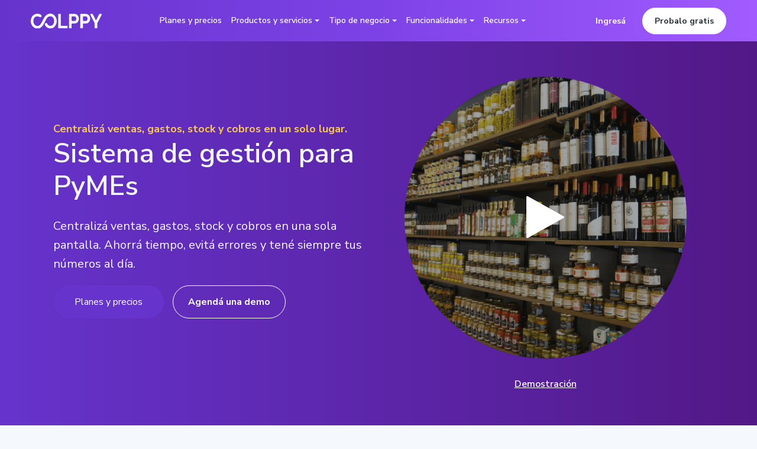

--- FILE ---
content_type: text/html; charset=UTF-8
request_url: https://colppy.com/sistema-de-gestion-para-pymes
body_size: 24468
content:
<!doctype html><html lang="es"><head>
    <meta charset="utf-8">
    <title>Colppy para PyMEs - Sistema de Gestión Contable</title>
    <link rel="shortcut icon" href="https://colppy.com/hubfs/favicon.ico">
    <meta name="description" content="Potencia la gestión de tu e-commerce con las soluciones de Colppy. Simplifica tu vida como PYME argentina y acelera tu crecimiento.">
    
    
    
    
    
    
<meta name="viewport" content="width=device-width, initial-scale=1">

    
    <meta property="og:description" content="Potencia la gestión de tu e-commerce con las soluciones de Colppy. Simplifica tu vida como PYME argentina y acelera tu crecimiento.">
    <meta property="og:title" content="Colppy para PyMEs - Sistema de Gestión Contable">
    <meta name="twitter:description" content="Potencia la gestión de tu e-commerce con las soluciones de Colppy. Simplifica tu vida como PYME argentina y acelera tu crecimiento.">
    <meta name="twitter:title" content="Colppy para PyMEs - Sistema de Gestión Contable">

    

    
    <style>
a.cta_button{-moz-box-sizing:content-box !important;-webkit-box-sizing:content-box !important;box-sizing:content-box !important;vertical-align:middle}.hs-breadcrumb-menu{list-style-type:none;margin:0px 0px 0px 0px;padding:0px 0px 0px 0px}.hs-breadcrumb-menu-item{float:left;padding:10px 0px 10px 10px}.hs-breadcrumb-menu-divider:before{content:'›';padding-left:10px}.hs-featured-image-link{border:0}.hs-featured-image{float:right;margin:0 0 20px 20px;max-width:50%}@media (max-width: 568px){.hs-featured-image{float:none;margin:0;width:100%;max-width:100%}}.hs-screen-reader-text{clip:rect(1px, 1px, 1px, 1px);height:1px;overflow:hidden;position:absolute !important;width:1px}
</style>

<link rel="stylesheet" href="https://colppy.com/hubfs/hub_generated/template_assets/1/163111199387/1768510716302/template_main.min.css">
<link rel="stylesheet" href="https://colppy.com/hubfs/hub_generated/template_assets/1/163111106082/1768510717907/template_theme-overrides.css">
<link rel="stylesheet" href="https://colppy.com/hubfs/hub_generated/template_assets/1/163088619172/1768510717634/template_child.min.css">
<link rel="stylesheet" href="https://colppy.com/hubfs/hub_generated/module_assets/1/194492162331/1760562044494/module_colppy-navigation-global.min.css">

<style>
  
  #hs_cos_wrapper_nav_pymes .header-search-wrap { display:none; }

#hs_cos_wrapper_nav_pymes .saas-navigation-global-1 .btn-1,
#hs_cos_wrapper_nav_pymes .saas-navigation-global-1 .btn-2 {
  font-size:14px !important;
  font-weight:600;
}

#hs_cos_wrapper_nav_pymes .saas-navigation-global-1 { background-color:transparent; }

#hs_cos_wrapper_nav_pymes .saas-navigation-global-1.active { background-color:#fff; }

#hs_cos_wrapper_nav_pymes .saas-navigation-global-1.active .hs_cos_wrapper_type_logo a img {
  -webkit-filter:brightness(0%);
  filter:brightness(0%);
}

@media (max-width:1139px) {
  #hs_cos_wrapper_nav_pymes .saas-navigation-global-1 { background-color:#fff; }

  #hs_cos_wrapper_nav_pymes .saas-navigation-global-1.active { background-color:#fff; }

  #hs_cos_wrapper_nav_pymes .saas-navigation-global-1 .hs_cos_wrapper_type_logo a img {
    -webkit-filter:brightness(0%);
    filter:brightness(0%);
  }

  #hs_cos_wrapper_nav_pymes .saas-navigation-global-1.active .hs_cos_wrapper_type_logo a img {
    -webkit-filter:brightness(0%);
    filter:brightness(0%);
  }

  #hs_cos_wrapper_nav_pymes .saas-navigation-global-1 .mobile-trigger {
    color:#90a4ae;
    border:1px solid #90a4ae;
  }

  #hs_cos_wrapper_nav_pymes .saas-navigation-global-1 .mobile-trigger:hover,
  #hs_cos_wrapper_nav_pymes .mobile-open .saas-navigation-global-1 .mobile-trigger {
    color:#90a4ae;
    border:1px solid #90a4ae;
  }

  #hs_cos_wrapper_nav_pymes .saas-navigation-global-1 .btn-1:hover,
  #hs_cos_wrapper_nav_pymes .saas-navigation-global-1 .btn-2:hover {
    transform:none;
    box-shadow:none;
    font-size:16px;
    background:none;
    color:#222;
  }

  #hs_cos_wrapper_nav_pymes .saas-navigation-global-1 .btn-1 {
    padding:11px 20px;
    letter-spacing:2px;
  }

  #hs_cos_wrapper_nav_pymes .saas-navigation-global-1 .btn-2 {
    background-color:#fff;
    border-color:#fff;
    padding:11px 20px;
    letter-spacing:2px;
    color:#263238;
  }
}

@media (min-width:1140px) {
  #hs_cos_wrapper_nav_pymes .saas-navigation-global-1 .btn-1 {
    padding:11px 20px;
    letter-spacing:2px;
  }

  #hs_cos_wrapper_nav_pymes .saas-navigation-global-1 .btn-1:hover {}

  #hs_cos_wrapper_nav_pymes .saas-navigation-global-1.active .btn-1 {}

  #hs_cos_wrapper_nav_pymes .saas-navigation-global-1.active .btn-1:hover {}

  #hs_cos_wrapper_nav_pymes .saas-navigation-global-1 .btn-2 {
    background-color:#fff;
    border-color:#fff;
    padding:11px 20px;
    letter-spacing:2px;
    color:#263238;
  }

  #hs_cos_wrapper_nav_pymes .saas-navigation-global-1 .btn-2:hover {
    background-color:#fff;
    border-color:#fff;
    color:#263238;
  }

  #hs_cos_wrapper_nav_pymes .saas-navigation-global-1.active .btn-2 {
    background-color:#4e67eb;
    border-color:#4e67eb;
    color:#fff;
  }

  #hs_cos_wrapper_nav_pymes .saas-navigation-global-1.active .btn-2:hover {
    background-color:#4e67eb;
    border-color:#4e67eb;
    color:#fff;
  }
}

@media (min-width:1140px) {
  #hs_cos_wrapper_nav_pymes .nav-hub .page-width>.flex {
    display:grid !important;
    grid-template-columns:auto 1fr auto;
    align-items:center;
    gap:16px;
    margin:0 !important;
  }

  #hs_cos_wrapper_nav_pymes .nav-hub .page-width>.flex .col { padding:0 12px; }

  #hs_cos_wrapper_nav_pymes .nav-hub .col--logo { justify-self:start; }

  #hs_cos_wrapper_nav_pymes .nav-hub .col--nav {
    min-width:0;
    display:flex;
    justify-content:center;
    align-items:center;
  }

  #hs_cos_wrapper_nav_pymes .nav-hub .custom-menu-primary .hs-menu-wrapper { text-align:center !important; }

  #hs_cos_wrapper_nav_pymes .nav-hub .qb-nav .qb-primary {
    display:flex;
    justify-content:center !important;
    align-items:center;
    gap:2px;
  }

  #hs_cos_wrapper_nav_pymes .nav-hub .col--ctas {
    justify-self:end;
    display:flex;
    align-items:center;
    gap:8px;
  }
}

@media (max-width:1139px) {
  #hs_cos_wrapper_nav_pymes .nav-hub .page-width>.flex { display:block !important; }
}

@media (min-width:1140px) {
  #hs_cos_wrapper_nav_pymes .qb-backdrop {
    position:fixed;
    top:70px;
    left:0;
    right:0;
    bottom:0;
    background:rgba(0,0,0,.42);
    opacity:0;
    visibility:hidden;
    pointer-events:none;
    transition:opacity .2s ease;
    z-index:1000;
  }

  #hs_cos_wrapper_nav_pymes .qb-nav.is-open .qb-backdrop {
    opacity:1;
    visibility:visible;
    pointer-events:auto;
  }

  #hs_cos_wrapper_nav_pymes .qb-item.has-mega .qb-mega { z-index:1001; }

  #hs_cos_wrapper_nav_pymes .qb-item.open .qb-mega { display:block; }

  #hs_cos_wrapper_nav_pymes .qb-nav.is-open .qb-item.has-mega .qb-mega { display:none; }

  #hs_cos_wrapper_nav_pymes .qb-nav.is-open .qb-item.open .qb-mega { display:block; }
}

@media (min-width:1140px) {
  #hs_cos_wrapper_nav_pymes .qb-item.has-mega:hover .qb-mega,
  #hs_cos_wrapper_nav_pymes .qb-item:focus-within .qb-mega { display:block; }

  #hs_cos_wrapper_nav_pymes .qb-nav.is-open .qb-backdrop {
    opacity:1;
    visibility:visible;
    pointer-events:auto;
  }

  #hs_cos_wrapper_nav_pymes .qb-nav.is-hovering .qb-backdrop {
    opacity:1;
    visibility:visible;
    pointer-events:none;
  }

  #hs_cos_wrapper_nav_pymes .qb-nav:has(.qb-item.has-mega:hover) .qb-backdrop {
    opacity:1;
    visibility:visible;
    pointer-events:none;
  }
}

@media (min-width:1140px) {
  #hs_cos_wrapper_nav_pymes .qb-nav.no-hover .qb-item.has-mega:hover .qb-mega { display:none !important; }

  #hs_cos_wrapper_nav_pymes .qb-nav.no-hover .qb-backdrop {
    opacity:0;
    visibility:hidden;
    pointer-events:none;
  }
}

</style>

<link rel="stylesheet" href="https://colppy.com/hubfs/hub_generated/module_assets/1/163112063873/1747321908579/module_saas-banner-hero-1.min.css">

<style>
  #hs_cos_wrapper_dnd_area-module-1 .saas-banner-hero-1 .sub-heading,
#hs_cos_wrapper_dnd_area-module-1 .saas-banner-hero-1 .sub-heading * { color:#f5f8fd; }

#hs_cos_wrapper_dnd_area-module-1 .saas-banner-hero-1 .content,
#hs_cos_wrapper_dnd_area-module-1 .saas-banner-hero-1 .content * { color:#f5f8fd; }

#hs_cos_wrapper_dnd_area-module-1 .saas-banner-hero-1 .content a {}

#hs_cos_wrapper_dnd_area-module-1 .saas-banner-hero-1 .content a:hover {}

</style>

<link rel="stylesheet" href="https://colppy.com/hubfs/hub_generated/module_assets/1/197317248614/1762976043116/module_Video-Thumb-popup.css">

<style>
  /* Color del ícono Play usando el id real del contenedor */
  #hs-video- .oembed_custom-thumbnail_icon svg {
    fill: #ffffff;
  }
</style>


<style>
  #hs_cos_wrapper_widget_1761769766676 .cta-wrap {
  width:100%;
  display:block;
}

#hs_cos_wrapper_widget_1761769766676 .cta-wrap.align-left { text-align:left; }

#hs_cos_wrapper_widget_1761769766676 .cta-wrap.align-center { text-align:center; }

#hs_cos_wrapper_widget_1761769766676 .cta-wrap.align-right { text-align:right; }

#hs_cos_wrapper_widget_1761769766676 .cta-group {
  display:inline-flex;
  gap:12px;
  align-items:center;
  vertical-align:middle;
}

#hs_cos_wrapper_widget_1761769766676 .cta-group .saas-btn {
  margin:0;
  float:none;
  min-height:44px;
}

@media (max-width:1080px) {
  #hs_cos_wrapper_widget_1761769766676 .cta-group { display:block !important; }

  #hs_cos_wrapper_widget_1761769766676 .cta-group .saas-btn {
    width:100% !important;
    margin:10px 0 !important;
  }
}

</style>


<style>
  /* Color del ícono Play usando el id real del contenedor */
  #hs-video- .oembed_custom-thumbnail_icon svg {
    fill: #FFFFFF;
  }
</style>

<link rel="stylesheet" href="https://colppy.com/hubfs/hub_generated/template_assets/1/163111199391/1768510721696/template_saas-lity.min.css">
<link rel="stylesheet" href="https://colppy.com/hubfs/hub_generated/module_assets/1/163111106135/1743638759238/module_saas-popup-body-1.min.css">

<style>
  #hs_cos_wrapper_module_17550214686185 .saas-popup-body-1 { margin-top:px; }

#hs_cos_wrapper_module_17550214686185 .saas-popup-body-1 .heading,
#hs_cos_wrapper_module_17550214686185 .saas-popup-body-1 .heading * {}

#hs_cos_wrapper_module_17550214686185 .saas-popup-body-1 .sub-heading,
#hs_cos_wrapper_module_17550214686185 .saas-popup-body-1 .sub-heading * {}

#hs_cos_wrapper_module_17550214686185 .saas-popup-body-1 .sub-heading a {}

#hs_cos_wrapper_module_17550214686185 .saas-popup-body-1 .sub-heading a:hover {}

#hs_cos_wrapper_module_17550214686185 .saas-popup-body-1 .simple a,
#hs_cos_wrapper_module_17550214686185 .saas-popup-body-1 #cta .cta_button {}

#hs_cos_wrapper_module_17550214686185 .saas-popup-body-1 .simple a:hover,
#hs_cos_wrapper_module_17550214686185 .saas-popup-body-1 #cta .cta_button:hover {}

#hs_cos_wrapper_module_17550214686185 .saas-popup-body-1 .card .card-text-1 a {}

#hs_cos_wrapper_module_17550214686185 .saas-popup-body-1 .card .card-text-1 a:hover {}

#hs_cos_wrapper_module_17550214686185 .card-text-1 a,
#hs_cos_wrapper_module_17550214686185 .card-text-1 .cta_button {}

#hs_cos_wrapper_module_17550214686185 .card-text-1 a:hover,
#hs_cos_wrapper_module_17550214686185 .card-text-1 .cta_button:hover {}

#hs_cos_wrapper_module_17550214686185 .saas-popup-body-1 .card .card-text-2 a {}

#hs_cos_wrapper_module_17550214686185 .saas-popup-body-1 .card .card-text-2 a:hover {}

#hs_cos_wrapper_module_17550214686185 .card-text-2 a,
#hs_cos_wrapper_module_17550214686185 .card-text-2 .cta_button {}

#hs_cos_wrapper_module_17550214686185 .card-text-2 a:hover,
#hs_cos_wrapper_module_17550214686185 .card-text-2 .cta_button:hover {}

#hs_cos_wrapper_module_17550214686185 .saas-popup-body-1 .card .card-text-3 a {}

#hs_cos_wrapper_module_17550214686185 .saas-popup-body-1 .card .card-text-3 a:hover {}

#hs_cos_wrapper_module_17550214686185 .card-text-3 a,
#hs_cos_wrapper_module_17550214686185 .card-text-3 .cta_button {}

#hs_cos_wrapper_module_17550214686185 .card-text-3 a:hover,
#hs_cos_wrapper_module_17550214686185 .card-text-3 .cta_button:hover {}

#hs_cos_wrapper_module_17550214686185 .saas-popup-body-1 .card .card-text-4 a {}

#hs_cos_wrapper_module_17550214686185 .saas-popup-body-1 .card .card-text-4 a:hover {}

#hs_cos_wrapper_module_17550214686185 .card-text-4 a,
#hs_cos_wrapper_module_17550214686185 .card-text-4 .cta_button {}

#hs_cos_wrapper_module_17550214686185 .card-text-4 a:hover,
#hs_cos_wrapper_module_17550214686185 .card-text-4 .cta_button:hover {}

#hs_cos_wrapper_module_17550214686185 .saas-popup-body-1 .card .card-text-5 a {}

#hs_cos_wrapper_module_17550214686185 .saas-popup-body-1 .card .card-text-5 a:hover {}

#hs_cos_wrapper_module_17550214686185 .card-text-5 a,
#hs_cos_wrapper_module_17550214686185 .card-text-5 .cta_button {}

#hs_cos_wrapper_module_17550214686185 .card-text-5 a:hover,
#hs_cos_wrapper_module_17550214686185 .card-text-5 .cta_button:hover {}

#hs_cos_wrapper_module_17550214686185 .saas-popup-body-1 .card .card-text-6 a {}

#hs_cos_wrapper_module_17550214686185 .saas-popup-body-1 .card .card-text-6 a:hover {}

#hs_cos_wrapper_module_17550214686185 .card-text-6 a,
#hs_cos_wrapper_module_17550214686185 .card-text-6 .cta_button {}

#hs_cos_wrapper_module_17550214686185 .card-text-6 a:hover,
#hs_cos_wrapper_module_17550214686185 .card-text-6 .cta_button:hover {}

</style>

<link rel="stylesheet" href="https://colppy.com/hubfs/hub_generated/module_assets/1/163112063877/1743638782169/module_saas-content-body-2.min.css">

<style>
  #hs_cos_wrapper_module_17550214791746 .saas-content-body-2 {}

#hs_cos_wrapper_module_17550214791746 .saas-content-body-2 .heading,
#hs_cos_wrapper_module_17550214791746 .saas-content-body-2 .heading * {}

#hs_cos_wrapper_module_17550214791746 .saas-content-body-2 .description {}

#hs_cos_wrapper_module_17550214791746 .saas-content-body-2 .description a {}

#hs_cos_wrapper_module_17550214791746 .saas-content-body-2 .description a:hover {}

#hs_cos_wrapper_module_17550214791746 .saas-content-body-2 .content a {}

#hs_cos_wrapper_module_17550214791746 .saas-content-body-2 .content a:hover {}

#hs_cos_wrapper_module_17550214791746 .saas-content-body-2 .section-padding-desktop {
  padding-top:px;
  padding-bottom:px;
}

@media (max-width:1139px) {
  #hs_cos_wrapper_module_17550214791746 .saas-content-body-2 .section-padding-tablet {
    padding-top:px;
    padding-bottom:px;
  }
}

@media (max-width:767px) {
  #hs_cos_wrapper_module_17550214791746 .saas-content-body-2 .section-padding-mobile {
    padding-top:px;
    padding-bottom:px;
  }
}

</style>


<style>
  #hs_cos_wrapper_module_17140771556443 .saas-banner-hero-1 .sub-heading,
#hs_cos_wrapper_module_17140771556443 .saas-banner-hero-1 .sub-heading * { color:#3A3A3A; }

#hs_cos_wrapper_module_17140771556443 .saas-banner-hero-1 .content,
#hs_cos_wrapper_module_17140771556443 .saas-banner-hero-1 .content * { color:#3A3A3A; }

#hs_cos_wrapper_module_17140771556443 .saas-banner-hero-1 .content a {}

#hs_cos_wrapper_module_17140771556443 .saas-banner-hero-1 .content a:hover {}

</style>

<link rel="stylesheet" href="https://colppy.com/hubfs/hub_generated/module_assets/1/163111199504/1743638773644/module_saas-accordion-body-1.min.css">

<style>
  
</style>

<link rel="stylesheet" href="https://colppy.com/hubfs/hub_generated/module_assets/1/163112063881/1743638787918/module_saas-navigation-global-2.min.css">
<style>
  @font-face {
    font-family: "Nunito Sans";
    font-weight: 600;
    font-style: normal;
    font-display: swap;
    src: url("/_hcms/googlefonts/Nunito_Sans/600.woff2") format("woff2"), url("/_hcms/googlefonts/Nunito_Sans/600.woff") format("woff");
  }
  @font-face {
    font-family: "Nunito Sans";
    font-weight: 400;
    font-style: normal;
    font-display: swap;
    src: url("/_hcms/googlefonts/Nunito_Sans/regular.woff2") format("woff2"), url("/_hcms/googlefonts/Nunito_Sans/regular.woff") format("woff");
  }
  @font-face {
    font-family: "Nunito Sans";
    font-weight: 700;
    font-style: normal;
    font-display: swap;
    src: url("/_hcms/googlefonts/Nunito_Sans/700.woff2") format("woff2"), url("/_hcms/googlefonts/Nunito_Sans/700.woff") format("woff");
  }
</style>

<!-- Editor Styles -->
<style id="hs_editor_style" type="text/css">
#hs_cos_wrapper_module_17550214791747  { background-color: #7C3EF9 !important; background-image: none !important; border-color: #7C3EF9 !important; border-radius: 41px !important; border-style: solid !important; border-width: 1px !important; display: block !important; margin-top: 20px !important; padding-bottom: 15px !important; padding-left: 25px !important; padding-right: 25px !important; padding-top: 15px !important }
#hs_cos_wrapper_module_17550214791747  { background-color: #7C3EF9 !important; background-image: none !important; border-color: #7C3EF9 !important; border-radius: 41px !important; border-style: solid !important; border-width: 1px !important; display: block !important; margin-top: 20px !important; padding-bottom: 15px !important; padding-left: 25px !important; padding-right: 25px !important; padding-top: 15px !important }
.dnd_area-row-1-force-full-width-section > .row-fluid {
  max-width: none !important;
}
.dnd_area-row-2-force-full-width-section > .row-fluid {
  max-width: none !important;
}
.module_17550214791747-flexbox-positioning {
  display: -ms-flexbox !important;
  -ms-flex-direction: column !important;
  -ms-flex-align: center !important;
  -ms-flex-pack: start;
  display: flex !important;
  flex-direction: column !important;
  align-items: center !important;
  justify-content: flex-start;
}
.module_17550214791747-flexbox-positioning > div {
  max-width: 100%;
  flex-shrink: 0 !important;
}
/* HubSpot Non-stacked Media Query Styles */
@media (min-width:768px) {
  .dnd_area-row-0-vertical-alignment > .row-fluid {
    display: -ms-flexbox !important;
    -ms-flex-direction: row;
    display: flex !important;
    flex-direction: row;
  }
  .dnd_area-row-3-vertical-alignment > .row-fluid {
    display: -ms-flexbox !important;
    -ms-flex-direction: row;
    display: flex !important;
    flex-direction: row;
  }
  .cell_1761769990394-vertical-alignment {
    display: -ms-flexbox !important;
    -ms-flex-direction: column !important;
    -ms-flex-pack: center !important;
    display: flex !important;
    flex-direction: column !important;
    justify-content: center !important;
  }
  .cell_1761769990394-vertical-alignment > div {
    flex-shrink: 0 !important;
  }
  .cell_1714074735263-vertical-alignment {
    display: -ms-flexbox !important;
    -ms-flex-direction: column !important;
    -ms-flex-pack: center !important;
    display: flex !important;
    flex-direction: column !important;
    justify-content: center !important;
  }
  .cell_1714074735263-vertical-alignment > div {
    flex-shrink: 0 !important;
  }
  .cell_17550214791743-row-1-vertical-alignment > .row-fluid {
    display: -ms-flexbox !important;
    -ms-flex-direction: row;
    display: flex !important;
    flex-direction: row;
  }
  .module_17550214791747-vertical-alignment {
    display: -ms-flexbox !important;
    -ms-flex-direction: column !important;
    -ms-flex-pack: center !important;
    display: flex !important;
    flex-direction: column !important;
    justify-content: center !important;
  }
  .module_17550214791747-vertical-alignment > div {
    flex-shrink: 0 !important;
  }
  .cell_1714077158462-vertical-alignment {
    display: -ms-flexbox !important;
    -ms-flex-direction: column !important;
    -ms-flex-pack: center !important;
    display: flex !important;
    flex-direction: column !important;
    justify-content: center !important;
  }
  .cell_1714077158462-vertical-alignment > div {
    flex-shrink: 0 !important;
  }
  .cell_1714077158462-row-0-vertical-alignment > .row-fluid {
    display: -ms-flexbox !important;
    -ms-flex-direction: row;
    display: flex !important;
    flex-direction: row;
  }
  .module_17140767147815-vertical-alignment {
    display: -ms-flexbox !important;
    -ms-flex-direction: column !important;
    -ms-flex-pack: center !important;
    display: flex !important;
    flex-direction: column !important;
    justify-content: center !important;
  }
  .module_17140767147815-vertical-alignment > div {
    flex-shrink: 0 !important;
  }
  .cell_1718825922027-vertical-alignment {
    display: -ms-flexbox !important;
    -ms-flex-direction: column !important;
    -ms-flex-pack: center !important;
    display: flex !important;
    flex-direction: column !important;
    justify-content: center !important;
  }
  .cell_1718825922027-vertical-alignment > div {
    flex-shrink: 0 !important;
  }
}
/* HubSpot Styles (default) */
.dnd_area-row-0-padding {
  padding-top: 100px !important;
  padding-bottom: 100px !important;
  padding-left: 0px !important;
  padding-right: 0px !important;
}
.dnd_area-row-0-background-layers {
  background-image: linear-gradient(to right, rgba(102, 51, 204, 1), rgba(82, 24, 135, 1)) !important;
  background-position: left top !important;
  background-size: auto !important;
  background-repeat: no-repeat !important;
}
.dnd_area-row-1-padding {
  padding-bottom: 0px !important;
}
.dnd_area-row-1-background-layers {
  background-image: linear-gradient(rgba(255, 255, 255, 1), rgba(255, 255, 255, 1)) !important;
  background-position: left top !important;
  background-size: auto !important;
  background-repeat: no-repeat !important;
}
.dnd_area-row-2-padding {
  padding-top: 0px !important;
  padding-bottom: 40px !important;
  padding-left: 120px !important;
  padding-right: 120px !important;
}
.dnd_area-row-2-background-layers {
  background-image: linear-gradient(rgba(255, 255, 255, 1), rgba(255, 255, 255, 1)) !important;
  background-position: left top !important;
  background-size: auto !important;
  background-repeat: no-repeat !important;
}
.dnd_area-row-3-padding {
  padding-bottom: 20px !important;
}
.dnd_area-row-3-background-layers {
  background-image: linear-gradient(rgba(248, 250, 252, 1), rgba(248, 250, 252, 1)) !important;
  background-position: left top !important;
  background-size: auto !important;
  background-repeat: no-repeat !important;
}
.dnd_area-row-4-padding {
  padding-top: 150px !important;
  padding-bottom: 150px !important;
  padding-left: 0px !important;
  padding-right: 0px !important;
}
.dnd_area-row-4-background-layers {
  background-image: linear-gradient(rgba(255, 255, 255, 1), rgba(255, 255, 255, 1)) !important;
  background-position: left top !important;
  background-size: auto !important;
  background-repeat: no-repeat !important;
}
.cell_1761769990394-hidden {
  display: flex !important;
}
.widget_1761769094720-hidden {
  display: none !important;
}
.widget_1715616552189-hidden {
  display: block !important;
}
.module_17550214791746-hidden {
  display: block !important;
}
.cell_1714077158462-hidden {
  display: flex !important;
}
/* HubSpot Styles (mobile) */
@media (max-width: 767px) {
  .dnd_area-row-1-padding {
    padding-left: 0px !important;
    padding-right: 0px !important;
  }
  .dnd_area-row-2-padding {
    padding-left: 0px !important;
    padding-right: 0px !important;
  }
  .dnd_area-row-3-padding {
    padding-left: 40px !important;
    padding-right: 40px !important;
  }
  .module_17617699903943-hidden {
    display: none !important;
  }
  .cell_1714074735263-row-0-padding {
    padding-left: 40px !important;
  }
  .widget_1761769094720-hidden {
    display: block !important;
  }
  .widget_1715616552189-padding > #hs_cos_wrapper_widget_1715616552189 {
    padding-top: 30px !important;
  }
  .widget_1715616552189-hidden {
    display: block !important;
  }
  .module_17550214791747-hidden {
    display: none !important;
  }
}
</style>
    

    
<!--  Added by GoogleAnalytics4 integration -->
<script>
var _hsp = window._hsp = window._hsp || [];
window.dataLayer = window.dataLayer || [];
function gtag(){dataLayer.push(arguments);}

var useGoogleConsentModeV2 = true;
var waitForUpdateMillis = 1000;


if (!window._hsGoogleConsentRunOnce) {
  window._hsGoogleConsentRunOnce = true;

  gtag('consent', 'default', {
    'ad_storage': 'denied',
    'analytics_storage': 'denied',
    'ad_user_data': 'denied',
    'ad_personalization': 'denied',
    'wait_for_update': waitForUpdateMillis
  });

  if (useGoogleConsentModeV2) {
    _hsp.push(['useGoogleConsentModeV2'])
  } else {
    _hsp.push(['addPrivacyConsentListener', function(consent){
      var hasAnalyticsConsent = consent && (consent.allowed || (consent.categories && consent.categories.analytics));
      var hasAdsConsent = consent && (consent.allowed || (consent.categories && consent.categories.advertisement));

      gtag('consent', 'update', {
        'ad_storage': hasAdsConsent ? 'granted' : 'denied',
        'analytics_storage': hasAnalyticsConsent ? 'granted' : 'denied',
        'ad_user_data': hasAdsConsent ? 'granted' : 'denied',
        'ad_personalization': hasAdsConsent ? 'granted' : 'denied'
      });
    }]);
  }
}

gtag('js', new Date());
gtag('set', 'developer_id.dZTQ1Zm', true);
gtag('config', 'G-TDL4R0Q5MX');
</script>
<script async src="https://www.googletagmanager.com/gtag/js?id=G-TDL4R0Q5MX"></script>

<!-- /Added by GoogleAnalytics4 integration -->

    <link rel="canonical" href="https://colppy.com/sistema-de-gestion-para-pymes">

<!-- Google Tag Manager -->
<script>(function(w,d,s,l,i){w[l]=w[l]||[];w[l].push({'gtm.start':
new Date().getTime(),event:'gtm.js'});var f=d.getElementsByTagName(s)[0],
j=d.createElement(s),dl=l!='dataLayer'?'&l='+l:'';j.async=true;j.src=
'https://www.googletagmanager.com/gtm.js?id='+i+dl;f.parentNode.insertBefore(j,f);
})(window,document,'script','dataLayer','GTM-TRBKKZ2P');</script>
<!-- End Google Tag Manager -->

<script src="https://analytics.ahrefs.com/analytics.js" data-key="CSM9YIJN7zqSnh5G9vDLCA" async></script>

<meta name="viewport" content="width=device-width, user-scalable=no">


<style>
  /**************************** Botón ****************************/ 
    .saas-btn {
    position: relative;
    box-sizing: border-box;
    background-color: #6633CC;
    border-radius: 300px;
    letter-spacing: 0 !important;
    border: 1px solid #6633CC;
    padding: 15px 35px;
    font-family: Nunito Sans;
    font-weight: normal;
    font-size: 16px;
    color: #fff;
    cursor: pointer;
    -webkit-appearance: none;
    text-decoration: none;
    display: inline-block;
    text-align: center;
    vertical-align: middle;
    -webkit-user-select: none;
    -moz-user-select: none;
    -ms-user-select: none;
    user-select: none;
    line-height: 1.5;
    -webkit-transition: all 200ms ease;
    transition: all 200ms ease;
    letter-spacing: 1px;
    outline: 0;
    top:0;
  }
  .saas-btn.btn-link {
    background: transparent;
    color: white;
    border: 0;
  }
  .saas-btn.btn-secondary {
    background-color: #F6C94E;
    color: #1e1e1e;
  }

  .saas-btn:hover {
    color: #fff;
  }

  .saas-btn.btn-outlined {
    background: transparent;
    border: 2px solid #6633CC;
    color: #6633CC;
    margin: 0 0 0 15px !important;
  }
  
  .dual-cta {
    margin: 15px 0;
  }
  .saas-btn:hover {
    top: -3px;
  }
  
  .btn-outlined {
    display: block-inline;
    font-weight: bold;
    border-radius: 41px;
    border: 1px solid #6633cc;
    color: #6633CC;
    margin-top: 30px !important;
    padding-bottom: 15px !important;
    padding-left: 25px !important;
    padding-right: 25px !important;
    padding-top: 15px !important;
  }
  
    .btn-outlined-sm {
    display: block-inline;
    font-weight: bold;
    font-size: 14px;
    border-radius: 41px;
    border: 1px solid #6633cc;
    color: #6633CC;
    margin-top: 30px !important;
    padding-bottom: 5px !important;
    padding-left: 15px !important;
    padding-right: 15px !important;
    padding-top: 5px !important;
  }
  
  .btn-medium-default {
    background: #6633cc;
    color: #fff;
    padding: 10px 15px;
    border-radius: 100px;
    font-size: 16px;
  }
  .btn-medium-default:hover,
  .btn-medium-default:active,
  .btn-medium-default:visited {
    color: #fff;
  }
  .saas-navigation-global-2 a:hover {
    color: #ffffff !important;
  }
  /**************************** Menu ****************************/ 
  .saas-navigation-global-1 .custom-menu-primary .hs-menu-wrapper>ul li a,
  .saas-navigation-global-1 .hs-menu-wrapper.hs-menu-flow-horizontal>ul li.hs-item-has-children ul.hs-menu-children-wrapper li a {
  letter-spacing: 0px !important;
  font-size: 16px;
  }
  
  #hs_cos_wrapper_navigation-primary-light-v1 .saas-navigation-global-1 .btn-1 {
   font-weight: 900;
   background: none;
   border: none;
  }
  #hs_cos_wrapper_navigation-primary-light-v1 .saas-navigation-global-1.active .btn-1 {
    color: black;
  }
  @media (max-width: 720px) {
    #hs_cos_wrapper_navigation-primary-light-v1 .saas-navigation-global-1 .btn-1 {
      color:black;
    }    
  }
  .header-container .saas-navigation-global-1 .hs-menu-wrapper.hs-menu-flow-horizontal>ul li.hs-menu-depth-1.hs-item-has-children>ul li a:hover {
   color: #3A3A3A;
   background: #F6C94E;
   font-weight: bold;
  }
  /**************************** Página de Solución para contadores ****************************/  
  .saas-testimonials-body-2 .customer-testimonial .slide .slide-inner {
  padding: 30px 60px 10px 40px;
  }
  .saas-testimonials-body-2 .customer-testimonial .slide .quote-name,
  .saas-testimonials-body-2 .customer-testimonial .slide .quote-name *,
  .saas-module .cta_button,
  .saas-module #cta .saas-btn, 
  .saas-module #cta .cta_button,
  .saas-module .saas-btn, .saas-module .simple a {
    font-size: 16px !important;
    letter-spacing: 0 !important;
    font-weight: bold !important;
  }
  /**************************** Boton WA ****************************/  
  .btn-float-wa {
    position: fixed;
    z-index: 999;
    bottom: 20px;
    right: 20px;
    visibility: hidden;
  }

  .btn-float-wa img {
    height: auto;
    max-width: 100%;
    width: 48px;
    height: 48px;
  }
  
/**************************** Logo Menú ****************************/  
  
 
  
 /**************************** Preview de articulos Blog en módulos ****************************/

  .saas-resources-body-1.articulos-interesantes-blog-imagen .flex .col.content .image img {
    width: 100% !important;
    height: 100% !important;
  }

  
/**************************** Switch de Planes ****************************/
  
  .saas-pricing-body-1 .nav-tabs {
    background-color: #e4e4e4 !important;
  }

  .saas-pricing-body-1 .nav-tabs > li > a {
    font-size: 14px !important;
    color: #3A3A3A;
  }
  /**************************** Planes ****************************/
  .saas-pricing-body-1 .pricing-card .simple a {
      display: block !important;
      background: transparent !important;
      border: 1px solid #6633CC !important;
      color: #6633CC !important;
  }
  .saas-pricing-body-1 .pricing-card .simple a:hover {
    background: #6633CC !important;
    color: white !important;
  }
  
  .saas-pricing-body-1 .pricing-card-flex .pricing-card.most-popular .most-popular-label {
  color: white;
    background-color: #9fa5e6;
    right: 50%;
    top: -12px;
    margin-right: -80px;
  }
  
  .pricing-card-features {
  border-top: 1px solid #eee !important;
    padding: 7px 0px;
    margin-bottom: 0;
    line-height: normal;
    font-size: 12px;
  }
  .saas-pricing-body-1 .pricing-card .simple a {
    letter-spacing: 0px !important;
    font-size: 14px !important;
  }

  .saas-module .tagline {
    font-weight: 900;
    letter-spacing: 0px;
    font-size: 18px;
    padding: 0;
    margin-bottom: 0;
  }
  
  
/**************************** Borde blanco footer  ****************************/
  
  .saas-navigation-global-2 .border-bottom,
  .saas-navigation-global-2 .border-top {
      height:0 !important;
  }
/**************************** Media Query ****************************/

  @media (max-width: 1024px) {
    #hs_cos_wrapper_navigation-primary-light-v1 .saas-navigation-global-1 .hs_cos_wrapper_type_logo a img {
      -webkit-filter: none !important;
      filter: none !important;
    }
}
  .saas-pricing-body-1 .pricing-card-flex .pricing-card .pricing-card-wrapper {
    padding: 40px 20px;
  }

  .saas-pricing-body-1 .pricing-card-flex .pricing-card {
    border-radius: 15px;
    margin: 4px;
  }
  .saas-pricing-body-1 .nav-tabs > li > a {
   padding: 5px 10px; 
    font-size: 12px !important;
  }

/**************************** Boton PLanes ****************************/
  
   .saas-pricing-body-1 .simple {
    margin-top: 15px;
    width: 100%;
  }
  .saas-pricing-body-1 .pricing-card .simple a {
    display: block !important;
  }
  .saas-pricing-body-* .pricingtable li.features-item {
  text-transform: inherit;
    border-top: 1px solid #ddd;
    padding: 5px 0;
}  }
  
   .titulo-sueldos {
    font-size: 16px !important;
    font-weight: bold;
    line-height: 21px !important;
    display: inline-block;
  }
  
  .no-padding-prices .page-width {
    padding: 0 !important;
  }
  .saas-pricing-body-1 .nav-tabs {
    margin-bottom: 20px;
    margin-left: 8px;
  }
  .saas-pricing-body-1 .pricing-card-flex .pricing-card .pricing-card-price {
    font-size: 160%;
  }
  .saas-pricing-body-1 .pricing-card-flex .pricing-card .pricing-card-wrapper {
    padding: 20px !important;
  }
  .saas-accordion-body-1 .panel-default>.panel-heading {
  padding: 15px 0px;
  }
  
  .saas-navigation-global-2 svg {
    fill: white !important;
  }

  #hs_cos_wrapper_navigation-primary-light-v1 .saas-navigation-global-1 .mobile-trigger {
    border: 0 !important;
  }

  @media (max-width: 767px) {
  .saas-resources-body-1 .flex .col.content .card-col {
      max-width: 50% !important;
    }
     .saas-pricing-body-4 .btn-features-in-tablet, .saas-pricing-body-4 .popular .btn-features-in-tablet { 
    width: 100%;
    }
  }
  .dnd-section .dnd-column {
	flex-direction: column;
  }
  
  @media (min-width: 540px) {
    #pastillas-sueldos {
      margin-right: -40px;
    }
    .dnd-section .dnd-column {
      flex-direction: column;
    }
  }
  
  @media (max-width: 540px) {
    .btn-float-wa {
      visibility: visible;
    }
    .dual-cta .saas-btn.btn-2 {
      width: 100%;
      margin: 15px 0 !important;
    }
    .dual-cta .saas-btn.btn-outlined.btn-2 {
      width: 100%;
    }
    .intercom-lightweight-app {
      display: none;
    }
  }
  .cta_button:hover, .saas-module #cta .saas-btn:hover, .saas-module #cta .cta_button:hover, .saas-module .saas-btn:hover, .saas-module .simple a:hover {
    -webkit-transform: translate(0px, 0px) !important;
    -ms-transform: translate(0px, 0px) !important;
    transform: translate(0px, 0px) !important;  
  }
  
  /* Article blog related */
  .saas-blog-post-related-posts-body-1 .flex .col .post-featured-image {
    background-size: contain !important;
  }
  .saas-blog-post-related-posts-body-1 .flex .col .post-body-wrap {
  	background: white !important; 
  }
  .saas-blog-post-related-posts-body-1 .post-topic a {
	padding: 5px 10px !important;
    scale: 0.7;
    background: #6633CC;
    border: 0;
  }
  .post-title h3 {
  font-size: 16px;
  }
  .post-content p span,
  .saas-accordion-body-1 .panel-title>a,
  .saas-accordion-body-1 .panel-default>.panel-heading+.panel-collapse>.panel-body {
  	font-size: 14px !important;
  }
  .saas-accordion-body-1 .panel-body .content {
  	color: #1e1e1e;
  }
  .saas-navigation-global-2 {
  	background-color: #26134d;
  }
  #btn-border-white {
  	border: 1px solid white !important;
    color: white ! important;
  }
  #btn_white {
  	border: 1px solid white !important;
    background-color: #fff;
    border-color: #fff;
    color: #263238;
  }
</style>
<meta property="og:url" content="https://colppy.com/sistema-de-gestion-para-pymes">
<meta name="twitter:card" content="summary">
<meta http-equiv="content-language" content="es">





<style>
  .saas-popup-body-1 .card-wrap {
    border: 0px !important;
  }
    .saas-content-body-2 .column-inner-flex .content-col.icon-wrap .icon svg {
    width: 12px;
    height: 12px;
    position: relative;
    top: -2px;
    color: #55BB46;
  }
  .saas-content-body-2 .column-inner-flex .content-col.icon-wrap {
    flex: 0 0 25px;
  }
  .saas-content-body-2 .column-inner-flex .col {
    margin-bottom: 0; padding: 0 20px;
  }
  .saas-content-body-2 .column-inner-flex .content-col {
    padding: 0 0px 0 20px;
  }
</style>
  

  <meta name="generator" content="HubSpot"></head>
  <body data-spy="scroll" data-target="#myNavbar" data-offset="95">
    <div class="body-wrapper   hs-content-id-165552178279 hs-site-page page ">
      <header class="header-container-wrapper">
        <div class="header-container"> 
          
  <div data-global-resource-path="Colppy SaaS Child/templates/partials/nav-pymes.html"><div id="hs_cos_wrapper_nav_pymes" class="hs_cos_wrapper hs_cos_wrapper_widget hs_cos_wrapper_type_module" style="" data-hs-cos-general-type="widget" data-hs-cos-type="module">




<div class="saas-navigation-global-1 nav-hub" id="saas-navigation-global-1" data-variant="A">
  <div class="page-width">
    <div class="flex">

      <!-- COLUMNA 1: LOGO -->
      <div class="col col--logo">
        <span id="hs_cos_wrapper_nav_pymes_" class="hs_cos_wrapper hs_cos_wrapper_widget hs_cos_wrapper_type_logo" style="" data-hs-cos-general-type="widget" data-hs-cos-type="logo"><a href="https://colppy.com?hsLang=es" id="hs-link-nav_pymes_" style="border-width:0px;border:0px;"><img src="https://colppy.com/hubfs/Sistema%20de%20gesti%C3%B3n%20contable.svg" class="hs-image-widget " height="25" style="height: auto;width:120px;border-width:0px;border:0px;" width="120" alt="Logo Colppy" title="Logo Colppy"></a></span>
      </div>

      <!-- COLUMNA 2: MENÚ ROBUSTO -->
      <div class="col col--nav">
        <!-- Botón hamburguesa (mobile) -->
        <div class="mobile-trigger" id="mobile-menu-toggle" aria-controls="primaryNav" aria-expanded="false" role="button" data-mp-level="cta" data-mp-id="mobile-menu-toggle">
          <span id="hs_cos_wrapper_nav_pymes_" class="hs_cos_wrapper hs_cos_wrapper_widget hs_cos_wrapper_type_icon" style="" data-hs-cos-general-type="widget" data-hs-cos-type="icon"><svg version="1.0" xmlns="http://www.w3.org/2000/svg" viewbox="0 0 448 512" width="18" height="18" aria-hidden="true"><g id="bars1_layer"><path d="M16 132h416c8.837 0 16-7.163 16-16V76c0-8.837-7.163-16-16-16H16C7.163 60 0 67.163 0 76v40c0 8.837 7.163 16 16 16zm0 160h416c8.837 0 16-7.163 16-16v-40c0-8.837-7.163-16-16-16H16c-8.837 0-16 7.163-16 16v40c0 8.837 7.163 16 16 16zm0 160h416c8.837 0 16-7.163 16-16v-40c0-8.837-7.163-16-16-16H16c-8.837 0-16 7.163-16 16v40c0 8.837 7.163 16 16 16z" /></g></svg></span>
          <span id="hs_cos_wrapper_nav_pymes_" class="hs_cos_wrapper hs_cos_wrapper_widget hs_cos_wrapper_type_icon" style="" data-hs-cos-general-type="widget" data-hs-cos-type="icon"><svg version="1.0" xmlns="http://www.w3.org/2000/svg" viewbox="0 0 384 512" width="18" height="18" aria-hidden="true"><g id="times2_layer"><path d="M323.1 441l53.9-53.9c9.4-9.4 9.4-24.5 0-33.9L279.8 256l97.2-97.2c9.4-9.4 9.4-24.5 0-33.9L323.1 71c-9.4-9.4-24.5-9.4-33.9 0L192 168.2 94.8 71c-9.4-9.4-24.5-9.4-33.9 0L7 124.9c-9.4 9.4-9.4 24.5 0 33.9l97.2 97.2L7 353.2c-9.4 9.4-9.4 24.5 0 33.9L60.9 441c9.4 9.4 24.5 9.4 33.9 0l97.2-97.2 97.2 97.2c9.3 9.3 24.5 9.3 33.9 0z" /></g></svg></span>
        </div>

        <!-- Menú principal -->
        <div class="custom-menu-primary" id="primaryNav">

          
          <div class="hs-default-nav" data-mp-section="Mobile Hub">
            <span id="hs_cos_wrapper_nav_pymes_" class="hs_cos_wrapper hs_cos_wrapper_widget hs_cos_wrapper_type_menu" style="" data-hs-cos-general-type="widget" data-hs-cos-type="menu"><div id="hs_menu_wrapper_nav_pymes_" class="hs-menu-wrapper active-branch flyouts hs-menu-flow-horizontal" role="navigation" data-sitemap-name="default" data-menu-id="194501459367" aria-label="Navigation Menu">
 <ul role="menu" class="active-branch">
  <li class="hs-menu-item hs-menu-depth-1" role="none"><a href="https://colppy.com/planes-y-precios-pymes" role="menuitem">Planes y precios</a></li>
  <li class="hs-menu-item hs-menu-depth-1 hs-item-has-children active-branch" role="none"><a href="javascript:;" aria-haspopup="true" aria-expanded="false" role="menuitem">Productos y servicios </a>
   <ul role="menu" class="hs-menu-children-wrapper active-branch">
    <li class="hs-menu-item hs-menu-depth-2 hs-item-has-children" role="none"><a href="javascript:;" role="menuitem">Manejo de dinero</a>
     <ul role="menu" class="hs-menu-children-wrapper">
      <li class="hs-menu-item hs-menu-depth-3" role="none"><a href="https://colppy.com/facturacion-electronica" role="menuitem">Facturación electrónica</a></li>
      <li class="hs-menu-item hs-menu-depth-3" role="none"><a href="https://colppy.com/gestion-de-tesoreria-multimoneda" role="menuitem">Flujo de dinero</a></li>
      <li class="hs-menu-item hs-menu-depth-3" role="none"><a href="https://colppy.com/ajuste-por-inflacion-pymes" role="menuitem">Ajuste por inflación</a></li>
      <li class="hs-menu-item hs-menu-depth-3" role="none"><a href="https://colppy.com/nuevo-dashboard/tablero-de-control" role="menuitem">Reportes instantáneos</a></li>
     </ul></li>
    <li class="hs-menu-item hs-menu-depth-2 hs-item-has-children" role="none"><a href="javascript:;" role="menuitem">Manejo de clientes</a>
     <ul role="menu" class="hs-menu-children-wrapper">
      <li class="hs-menu-item hs-menu-depth-3" role="none"><a href="https://integraciones.colppy.com/solucion-e-sueldos" role="menuitem">Liquidación de sueldos</a></li>
      <li class="hs-menu-item hs-menu-depth-3" role="none"><a href="https://integraciones.colppy.com/e-sueldos-recursos-humanos" role="menuitem">Gestión de recursos humanos</a></li>
      <li class="hs-menu-item hs-menu-depth-3" role="none"><a href="https://colppy.com/gestion-clientes-proveedores" role="menuitem">Gestión de clientes y proveedores</a></li>
     </ul></li>
    <li class="hs-menu-item hs-menu-depth-2 hs-item-has-children active-branch" role="none"><a href="javascript:;" role="menuitem">Manejo de cuenta</a>
     <ul role="menu" class="hs-menu-children-wrapper active-branch">
      <li class="hs-menu-item hs-menu-depth-3" role="none"><a href="https://integraciones.colppy.com/facturacion-con-mercado-pago" role="menuitem">Facturación con Mercado Pago</a></li>
      <li class="hs-menu-item hs-menu-depth-3" role="none"><a href="https://integraciones.colppy.com/solucion-flowint" role="menuitem">Control de stock</a></li>
      <li class="hs-menu-item hs-menu-depth-3 active active-branch" role="none"><a href="https://colppy.com/sistema-de-gestion-para-pymes" role="menuitem">Control contable</a></li>
     </ul></li>
   </ul></li>
  <li class="hs-menu-item hs-menu-depth-1 hs-item-has-children active-branch" role="none"><a href="javascript:;" aria-haspopup="true" aria-expanded="false" role="menuitem">Tipo de negocio</a>
   <ul role="menu" class="hs-menu-children-wrapper active-branch">
    <li class="hs-menu-item hs-menu-depth-2 hs-item-has-children" role="none"><a href="javascript:;" role="menuitem">Industria</a>
     <ul role="menu" class="hs-menu-children-wrapper">
      <li class="hs-menu-item hs-menu-depth-3" role="none"><a href="https://colppy.com/software-para-estudios-contables" role="menuitem">Estudio contable</a></li>
      <li class="hs-menu-item hs-menu-depth-3" role="none"><a href="https://colppy.com/sistema-de-gestion-para-contadores" role="menuitem">Servicios profesionales</a></li>
     </ul></li>
    <li class="hs-menu-item hs-menu-depth-2 hs-item-has-children active-branch" role="none"><a href="javascript:;" role="menuitem">Etapa del negocio</a>
     <ul role="menu" class="hs-menu-children-wrapper active-branch">
      <li class="hs-menu-item hs-menu-depth-3" role="none"><a href="https://colppy.com/industrias/startups" role="menuitem">Nuevas empresas</a></li>
      <li class="hs-menu-item hs-menu-depth-3 active active-branch" role="none"><a href="https://colppy.com/sistema-de-gestion-para-pymes" role="menuitem">Pequeñas empresas</a></li>
     </ul></li>
   </ul></li>
  <li class="hs-menu-item hs-menu-depth-1 hs-item-has-children" role="none"><a href="javascript:;" aria-haspopup="true" aria-expanded="false" role="menuitem">Funcionalidades</a>
   <ul role="menu" class="hs-menu-children-wrapper">
    <li class="hs-menu-item hs-menu-depth-2 hs-item-has-children" role="none"><a href="javascript:;" role="menuitem">Top de funcionalidades</a>
     <ul role="menu" class="hs-menu-children-wrapper">
      <li class="hs-menu-item hs-menu-depth-3" role="none"><a href="https://colppy.com/facturacion-electronica" role="menuitem">Facturación electrónica</a></li>
      <li class="hs-menu-item hs-menu-depth-3" role="none"><a href="https://colppy.com/sincronizacion-entre-bancos-y-pymes" role="menuitem">Sincronización con bancos</a></li>
      <li class="hs-menu-item hs-menu-depth-3" role="none"><a href="https://colppy.com/ajuste-por-inflacion-pymes" role="menuitem">Balances al día</a></li>
      <li class="hs-menu-item hs-menu-depth-3" role="none"><a href="https://colppy.com/nuevo-dashboard/tablero-de-control" role="menuitem">Reportes</a></li>
      <li class="hs-menu-item hs-menu-depth-3" role="none"><a href="https://integraciones.colppy.com/facturacion-con-mercado-pago" role="menuitem">Mercado Pago</a></li>
      <li class="hs-menu-item hs-menu-depth-3" role="none"><a href="https://colppy.com/funcionalidades-clave-para-empresas" role="menuitem">Todas</a></li>
     </ul></li>
    <li class="hs-menu-item hs-menu-depth-2 hs-item-has-children" role="none"><a href="javascript:;" role="menuitem">Integraciones</a>
     <ul role="menu" class="hs-menu-children-wrapper">
      <li class="hs-menu-item hs-menu-depth-3" role="none"><a href="https://integraciones.colppy.com/solucion-para-tienda-online-ecommerce" role="menuitem">E-Commerce</a></li>
      <li class="hs-menu-item hs-menu-depth-3" role="none"><a href="https://integraciones.colppy.com/solucion-flowint" role="menuitem">Stock e inventario</a></li>
      <li class="hs-menu-item hs-menu-depth-3" role="none"><a href="https://integraciones.colppy.com/solucion-s-factory" role="menuitem">Producción y compras</a></li>
      <li class="hs-menu-item hs-menu-depth-3" role="none"><a href="https://integraciones.colppy.com/crm-integrado-con-colppy-facturá-ventas-al-cierre-en-arca" role="menuitem">CRM</a></li>
      <li class="hs-menu-item hs-menu-depth-3" role="none"><a href="https://integraciones.colppy.com/analytics-bi-con-colppy-tableros-e-indicadores-para-pymes" role="menuitem">Analytics &amp; Business Intelligence</a></li>
      <li class="hs-menu-item hs-menu-depth-3" role="none"><a href="https://integraciones.colppy.com" role="menuitem">Todas</a></li>
     </ul></li>
   </ul></li>
  <li class="hs-menu-item hs-menu-depth-1 hs-item-has-children" role="none"><a href="javascript:;" aria-haspopup="true" aria-expanded="false" role="menuitem">Recursos</a>
   <ul role="menu" class="hs-menu-children-wrapper">
    <li class="hs-menu-item hs-menu-depth-2 hs-item-has-children" role="none"><a href="javascript:;" role="menuitem">Soporte</a>
     <ul role="menu" class="hs-menu-children-wrapper">
      <li class="hs-menu-item hs-menu-depth-3" role="none"><a href="https://colppy.com/colppy-plus" role="menuitem">Colppy Plus</a></li>
      <li class="hs-menu-item hs-menu-depth-3" role="none"><a href="https://intercom.help/Colppy/es/" role="menuitem" target="_blank" rel="noopener">Centro de ayuda</a></li>
      <li class="hs-menu-item hs-menu-depth-3" role="none"><a href="https://intercom.help/Colppy/es/collections/3631818-primeros-pasos-colppy" role="menuitem" target="_blank" rel="noopener">Primeros pasos</a></li>
      <li class="hs-menu-item hs-menu-depth-3" role="none"><a href="https://intercom.help/Colppy/es/collections/388088-capacitaciones" role="menuitem" target="_blank" rel="noopener">Capacitaciones</a></li>
      <li class="hs-menu-item hs-menu-depth-3" role="none"><a href="https://intercom.help/Colppy/es/collections/1842001-preguntas-frecuentes" role="menuitem" target="_blank" rel="noopener">Preguntas frecuentes</a></li>
     </ul></li>
    <li class="hs-menu-item hs-menu-depth-2 hs-item-has-children" role="none"><a href="javascript:;" role="menuitem">Blog</a>
     <ul role="menu" class="hs-menu-children-wrapper">
      <li class="hs-menu-item hs-menu-depth-3" role="none"><a href="https://blog.colppy.com" role="menuitem">Blog</a></li>
      <li class="hs-menu-item hs-menu-depth-3" role="none"><a href="https://blog.colppy.com/tag/novedades" role="menuitem" target="_blank" rel="noopener">Últimas novedades</a></li>
      <li class="hs-menu-item hs-menu-depth-3" role="none"><a href="https://blog.colppy.com/tag/empresas" role="menuitem" target="_blank" rel="noopener">Novedades para empresas</a></li>
     </ul></li>
   </ul></li>
  <li class="hs-menu-item hs-menu-depth-1 hs-item-has-children" role="none"><a href="javascript:;" aria-haspopup="true" aria-expanded="false" role="menuitem">-footer-</a>
   <ul role="menu" class="hs-menu-children-wrapper">
    <li class="hs-menu-item hs-menu-depth-2" role="none"><a href="https://colppy.com/recursos-para-pyme-y-contadores" role="menuitem">Agendar demo</a></li>
    <li class="hs-menu-item hs-menu-depth-2" role="none"><a href="https://colppy.com/contadores" role="menuitem">Solución para contadores <i class="fas fa-external-link-alt"></i></a></li>
   </ul></li>
 </ul>
</div></span>
          </div>

          
          <nav class="qb-nav" aria-label="Primary" role="navigation">
            <div class="qb-backdrop" aria-hidden="true"></div>
            

            
            
            

            <ul class="qb-primary" role="menubar">
              

              
                
                

                
                

                <li class="qb-item " role="none" data-mp-section="Planes y precios" data-mp-index="0">
                  <a class="qb-link" href="https://colppy.com/planes-y-precios-pymes?hsLang=es" role="menuitem">
                    Planes y precios
                  </a>

                  
                </li>
              
                
                

                
                

                <li class="qb-item has-mega" role="none" data-mp-section="Productos y servicios" data-mp-index="1">
                  <a class="qb-link" href="#" role="menuitem" aria-haspopup="true" aria-expanded="false" aria-controls="mega-">
                    Productos y servicios 
                  </a>

                  
                    <div class="qb-mega" id="mega-" role="region" aria-label="Productos y servicios ">
                      <div class="qb-mega-inner">
                        <div class="qb-mega-grid">
                          
                          
                            
                            
                              
                              <div class="qb-col">
                                <a class="qb-heading is-title" tabindex="-1" aria-disabled="true" href="javascript:void(0)">
                                  Manejo de dinero
                                </a>
                                
                                  <ul class="qb-list">
                                    
                                      
                                      <li role="none">
                                        <a role="menuitem" href="https://colppy.com/facturacion-electronica?hsLang=es" data-mp-id="facturacin-electrnica" data-mp-index="0">
                                          Facturación electrónica
                                        </a>
                                      </li>
                                    
                                      
                                      <li role="none">
                                        <a role="menuitem" href="https://colppy.com/gestion-de-tesoreria-multimoneda?hsLang=es" data-mp-id="flujo-de-dinero" data-mp-index="1">
                                          Flujo de dinero
                                        </a>
                                      </li>
                                    
                                      
                                      <li role="none">
                                        <a role="menuitem" href="https://colppy.com/ajuste-por-inflacion-pymes?hsLang=es" data-mp-id="ajuste-por-inflacin" data-mp-index="2">
                                          Ajuste por inflación
                                        </a>
                                      </li>
                                    
                                      
                                      <li role="none">
                                        <a role="menuitem" href="https://colppy.com/nuevo-dashboard/tablero-de-control?hsLang=es" data-mp-id="reportes-instantneos" data-mp-index="3">
                                          Reportes instantáneos
                                        </a>
                                      </li>
                                    
                                  </ul>
                                
                              </div>
                              
                            
                          
                            
                            
                              
                              <div class="qb-col">
                                <a class="qb-heading is-title" tabindex="-1" aria-disabled="true" href="javascript:void(0)">
                                  Manejo de clientes
                                </a>
                                
                                  <ul class="qb-list">
                                    
                                      
                                      <li role="none">
                                        <a role="menuitem" href="https://integraciones.colppy.com/solucion-e-sueldos?hsLang=es" data-mp-id="liquidacin-de-sueldos" data-mp-index="0">
                                          Liquidación de sueldos
                                        </a>
                                      </li>
                                    
                                      
                                      <li role="none">
                                        <a role="menuitem" href="https://integraciones.colppy.com/e-sueldos-recursos-humanos?hsLang=es" data-mp-id="gestin-de-recursos-humanos" data-mp-index="1">
                                          Gestión de recursos humanos
                                        </a>
                                      </li>
                                    
                                      
                                      <li role="none">
                                        <a role="menuitem" href="https://colppy.com/gestion-clientes-proveedores?hsLang=es" data-mp-id="gestin-de-clientes-y-proveedores" data-mp-index="2">
                                          Gestión de clientes y proveedores
                                        </a>
                                      </li>
                                    
                                  </ul>
                                
                              </div>
                              
                            
                          
                            
                            
                              
                              <div class="qb-col">
                                <a class="qb-heading is-title" tabindex="-1" aria-disabled="true" href="javascript:void(0)">
                                  Manejo de cuenta
                                </a>
                                
                                  <ul class="qb-list">
                                    
                                      
                                      <li role="none">
                                        <a role="menuitem" href="https://integraciones.colppy.com/facturacion-con-mercado-pago?hsLang=es" data-mp-id="facturacin-con-mercado-pago" data-mp-index="0">
                                          Facturación con Mercado Pago
                                        </a>
                                      </li>
                                    
                                      
                                      <li role="none">
                                        <a role="menuitem" href="https://integraciones.colppy.com/solucion-flowint?hsLang=es" data-mp-id="control-de-stock" data-mp-index="1">
                                          Control de stock
                                        </a>
                                      </li>
                                    
                                      
                                      <li role="none">
                                        <a role="menuitem" href="https://colppy.com/sistema-de-gestion-para-pymes" data-mp-id="control-contable" data-mp-index="2">
                                          Control contable
                                        </a>
                                      </li>
                                    
                                  </ul>
                                
                              </div>
                              
                            
                          
                        </div>

                        
                          
                          
                        
                          
                          
                        
                          
                          
                        
                          
                          
                        
                          
                          
                        
                          
                          
                            <div class="qb-mega-footer" role="group" aria-label="Quick links" data-mp-section="Footer">
                              <ul>
                                
                                  
                                    
                                    <li>
                                      <a href="https://colppy.com/recursos-para-pyme-y-contadores?hsLang=es" data-mp-id="agendar-demo">
                                        Agendar demo
                                      </a>
                                    </li>
                                  
                                    
                                    <li>
                                      <a href="https://colppy.com/contadores?hsLang=es" data-mp-id="solucin-para-contadores">
                                        Solución para contadores <i class="fas fa-external-link-alt"></i>
                                      </a>
                                    </li>
                                  
                                
                              </ul>
                            </div>
                          
                        

                      </div>
                    </div>
                  
                </li>
              
                
                

                
                

                <li class="qb-item has-mega" role="none" data-mp-section="Tipo de negocio" data-mp-index="2">
                  <a class="qb-link" href="#" role="menuitem" aria-haspopup="true" aria-expanded="false" aria-controls="mega-">
                    Tipo de negocio
                  </a>

                  
                    <div class="qb-mega" id="mega-" role="region" aria-label="Tipo de negocio">
                      <div class="qb-mega-inner">
                        <div class="qb-mega-grid">
                          
                          
                            
                            
                              
                              <div class="qb-col">
                                <a class="qb-heading is-title" tabindex="-1" aria-disabled="true" href="javascript:void(0)">
                                  Industria
                                </a>
                                
                                  <ul class="qb-list">
                                    
                                      
                                      <li role="none">
                                        <a role="menuitem" href="https://colppy.com/software-para-estudios-contables?hsLang=es" data-mp-id="estudio-contable" data-mp-index="0">
                                          Estudio contable
                                        </a>
                                      </li>
                                    
                                      
                                      <li role="none">
                                        <a role="menuitem" href="https://colppy.com/sistema-de-gestion-para-contadores?hsLang=es" data-mp-id="servicios-profesionales" data-mp-index="1">
                                          Servicios profesionales
                                        </a>
                                      </li>
                                    
                                  </ul>
                                
                              </div>
                              
                            
                          
                            
                            
                              
                              <div class="qb-col">
                                <a class="qb-heading is-title" tabindex="-1" aria-disabled="true" href="javascript:void(0)">
                                  Etapa del negocio
                                </a>
                                
                                  <ul class="qb-list">
                                    
                                      
                                      <li role="none">
                                        <a role="menuitem" href="https://colppy.com/industrias/startups?hsLang=es" data-mp-id="nuevas-empresas" data-mp-index="0">
                                          Nuevas empresas
                                        </a>
                                      </li>
                                    
                                      
                                      <li role="none">
                                        <a role="menuitem" href="https://colppy.com/sistema-de-gestion-para-pymes" data-mp-id="pequeas-empresas" data-mp-index="1">
                                          Pequeñas empresas
                                        </a>
                                      </li>
                                    
                                  </ul>
                                
                              </div>
                              
                            
                          
                        </div>

                        
                          
                          
                        
                          
                          
                        
                          
                          
                        
                          
                          
                        
                          
                          
                        
                          
                          
                            <div class="qb-mega-footer" role="group" aria-label="Quick links" data-mp-section="Footer">
                              <ul>
                                
                                  
                                    
                                    <li>
                                      <a href="https://colppy.com/recursos-para-pyme-y-contadores?hsLang=es" data-mp-id="agendar-demo">
                                        Agendar demo
                                      </a>
                                    </li>
                                  
                                    
                                    <li>
                                      <a href="https://colppy.com/contadores?hsLang=es" data-mp-id="solucin-para-contadores">
                                        Solución para contadores <i class="fas fa-external-link-alt"></i>
                                      </a>
                                    </li>
                                  
                                
                              </ul>
                            </div>
                          
                        

                      </div>
                    </div>
                  
                </li>
              
                
                

                
                

                <li class="qb-item has-mega" role="none" data-mp-section="Funcionalidades" data-mp-index="3">
                  <a class="qb-link" href="#" role="menuitem" aria-haspopup="true" aria-expanded="false" aria-controls="mega-">
                    Funcionalidades
                  </a>

                  
                    <div class="qb-mega" id="mega-" role="region" aria-label="Funcionalidades">
                      <div class="qb-mega-inner">
                        <div class="qb-mega-grid">
                          
                          
                            
                            
                              
                              <div class="qb-col">
                                <a class="qb-heading is-title" tabindex="-1" aria-disabled="true" href="javascript:void(0)">
                                  Top de funcionalidades
                                </a>
                                
                                  <ul class="qb-list">
                                    
                                      
                                      <li role="none">
                                        <a role="menuitem" href="https://colppy.com/facturacion-electronica?hsLang=es" data-mp-id="facturacin-electrnica" data-mp-index="0">
                                          Facturación electrónica
                                        </a>
                                      </li>
                                    
                                      
                                      <li role="none">
                                        <a role="menuitem" href="https://colppy.com/sincronizacion-entre-bancos-y-pymes?hsLang=es" data-mp-id="sincronizacin-con-bancos" data-mp-index="1">
                                          Sincronización con bancos
                                        </a>
                                      </li>
                                    
                                      
                                      <li role="none">
                                        <a role="menuitem" href="https://colppy.com/ajuste-por-inflacion-pymes?hsLang=es" data-mp-id="balances-al-da" data-mp-index="2">
                                          Balances al día
                                        </a>
                                      </li>
                                    
                                      
                                      <li role="none">
                                        <a role="menuitem" href="https://colppy.com/nuevo-dashboard/tablero-de-control?hsLang=es" data-mp-id="reportes" data-mp-index="3">
                                          Reportes
                                        </a>
                                      </li>
                                    
                                      
                                      <li role="none">
                                        <a role="menuitem" href="https://integraciones.colppy.com/facturacion-con-mercado-pago?hsLang=es" data-mp-id="mercado-pago" data-mp-index="4">
                                          Mercado Pago
                                        </a>
                                      </li>
                                    
                                      
                                      <li role="none">
                                        <a role="menuitem" href="https://colppy.com/funcionalidades-clave-para-empresas?hsLang=es" data-mp-id="todas" data-mp-index="5">
                                          Todas
                                        </a>
                                      </li>
                                    
                                  </ul>
                                
                              </div>
                              
                            
                          
                            
                            
                              
                              <div class="qb-col">
                                <a class="qb-heading is-title" tabindex="-1" aria-disabled="true" href="javascript:void(0)">
                                  Integraciones
                                </a>
                                
                                  <ul class="qb-list">
                                    
                                      
                                      <li role="none">
                                        <a role="menuitem" href="https://integraciones.colppy.com/solucion-para-tienda-online-ecommerce?hsLang=es" data-mp-id="e-commerce" data-mp-index="0">
                                          E-Commerce
                                        </a>
                                      </li>
                                    
                                      
                                      <li role="none">
                                        <a role="menuitem" href="https://integraciones.colppy.com/solucion-flowint?hsLang=es" data-mp-id="stock-e-inventario" data-mp-index="1">
                                          Stock e inventario
                                        </a>
                                      </li>
                                    
                                      
                                      <li role="none">
                                        <a role="menuitem" href="https://integraciones.colppy.com/solucion-s-factory?hsLang=es" data-mp-id="produccin-y-compras" data-mp-index="2">
                                          Producción y compras
                                        </a>
                                      </li>
                                    
                                      
                                      <li role="none">
                                        <a role="menuitem" href="https://integraciones.colppy.com/crm-integrado-con-colppy-factur%C3%A1-ventas-al-cierre-en-arca?hsLang=es" data-mp-id="crm" data-mp-index="3">
                                          CRM
                                        </a>
                                      </li>
                                    
                                      
                                      <li role="none">
                                        <a role="menuitem" href="https://integraciones.colppy.com/analytics-bi-con-colppy-tableros-e-indicadores-para-pymes?hsLang=es" data-mp-id="analytics-amp-business-intelligence" data-mp-index="4">
                                          Analytics &amp; Business Intelligence
                                        </a>
                                      </li>
                                    
                                      
                                      <li role="none">
                                        <a role="menuitem" href="https://integraciones.colppy.com?hsLang=es" data-mp-id="todas" data-mp-index="5">
                                          Todas
                                        </a>
                                      </li>
                                    
                                  </ul>
                                
                              </div>
                              
                            
                          
                        </div>

                        
                          
                          
                        
                          
                          
                        
                          
                          
                        
                          
                          
                        
                          
                          
                        
                          
                          
                            <div class="qb-mega-footer" role="group" aria-label="Quick links" data-mp-section="Footer">
                              <ul>
                                
                                  
                                    
                                    <li>
                                      <a href="https://colppy.com/recursos-para-pyme-y-contadores?hsLang=es" data-mp-id="agendar-demo">
                                        Agendar demo
                                      </a>
                                    </li>
                                  
                                    
                                    <li>
                                      <a href="https://colppy.com/contadores?hsLang=es" data-mp-id="solucin-para-contadores">
                                        Solución para contadores <i class="fas fa-external-link-alt"></i>
                                      </a>
                                    </li>
                                  
                                
                              </ul>
                            </div>
                          
                        

                      </div>
                    </div>
                  
                </li>
              
                
                

                
                

                <li class="qb-item has-mega" role="none" data-mp-section="Recursos" data-mp-index="4">
                  <a class="qb-link" href="#" role="menuitem" aria-haspopup="true" aria-expanded="false" aria-controls="mega-">
                    Recursos
                  </a>

                  
                    <div class="qb-mega" id="mega-" role="region" aria-label="Recursos">
                      <div class="qb-mega-inner">
                        <div class="qb-mega-grid">
                          
                          
                            
                            
                              
                              <div class="qb-col">
                                <a class="qb-heading is-title" tabindex="-1" aria-disabled="true" href="javascript:void(0)">
                                  Soporte
                                </a>
                                
                                  <ul class="qb-list">
                                    
                                      
                                      <li role="none">
                                        <a role="menuitem" href="https://colppy.com/colppy-plus?hsLang=es" data-mp-id="colppy-plus" data-mp-index="0">
                                          Colppy Plus
                                        </a>
                                      </li>
                                    
                                      
                                      <li role="none">
                                        <a role="menuitem" href="https://intercom.help/Colppy/es/" data-mp-id="centro-de-ayuda" data-mp-index="1">
                                          Centro de ayuda
                                        </a>
                                      </li>
                                    
                                      
                                      <li role="none">
                                        <a role="menuitem" href="https://intercom.help/Colppy/es/collections/3631818-primeros-pasos-colppy" data-mp-id="primeros-pasos" data-mp-index="2">
                                          Primeros pasos
                                        </a>
                                      </li>
                                    
                                      
                                      <li role="none">
                                        <a role="menuitem" href="https://intercom.help/Colppy/es/collections/388088-capacitaciones" data-mp-id="capacitaciones" data-mp-index="3">
                                          Capacitaciones
                                        </a>
                                      </li>
                                    
                                      
                                      <li role="none">
                                        <a role="menuitem" href="https://intercom.help/Colppy/es/collections/1842001-preguntas-frecuentes" data-mp-id="preguntas-frecuentes" data-mp-index="4">
                                          Preguntas frecuentes
                                        </a>
                                      </li>
                                    
                                  </ul>
                                
                              </div>
                              
                            
                          
                            
                            
                              
                              <div class="qb-col">
                                <a class="qb-heading is-title" tabindex="-1" aria-disabled="true" href="javascript:void(0)">
                                  Blog
                                </a>
                                
                                  <ul class="qb-list">
                                    
                                      
                                      <li role="none">
                                        <a role="menuitem" href="https://blog.colppy.com?hsLang=es" data-mp-id="blog" data-mp-index="0">
                                          Blog
                                        </a>
                                      </li>
                                    
                                      
                                      <li role="none">
                                        <a role="menuitem" href="https://blog.colppy.com/tag/novedades?hsLang=es" data-mp-id="ltimas-novedades" data-mp-index="1">
                                          Últimas novedades
                                        </a>
                                      </li>
                                    
                                      
                                      <li role="none">
                                        <a role="menuitem" href="https://blog.colppy.com/tag/empresas?hsLang=es" data-mp-id="novedades-para-empresas" data-mp-index="2">
                                          Novedades para empresas
                                        </a>
                                      </li>
                                    
                                  </ul>
                                
                              </div>
                              
                            
                          
                        </div>

                        
                          
                          
                        
                          
                          
                        
                          
                          
                        
                          
                          
                        
                          
                          
                        
                          
                          
                            <div class="qb-mega-footer" role="group" aria-label="Quick links" data-mp-section="Footer">
                              <ul>
                                
                                  
                                    
                                    <li>
                                      <a href="https://colppy.com/recursos-para-pyme-y-contadores?hsLang=es" data-mp-id="agendar-demo">
                                        Agendar demo
                                      </a>
                                    </li>
                                  
                                    
                                    <li>
                                      <a href="https://colppy.com/contadores?hsLang=es" data-mp-id="solucin-para-contadores">
                                        Solución para contadores <i class="fas fa-external-link-alt"></i>
                                      </a>
                                    </li>
                                  
                                
                              </ul>
                            </div>
                          
                        

                      </div>
                    </div>
                  
                </li>
              
                
                
            </ul>
          </nav>
        </div>
      </div>

      <!-- COLUMNA 3: BOTONES/CTAs -->
      
      <div class="col col--ctas saas-module btn-wrap sass-mobtn">
        
        <a class="saas-btn btn-1 btn-link" href="https://app.colppy.com/" data-mp-level="cta" data-mp-id="ingres">
          Ingresá
        </a>
        
        
          <a class="saas-btn btn-2" href="https://app.colppy.com/registro" data-mp-level="cta" data-mp-id="probalo-gratis">
            Probalo gratis
          </a>
        
      </div>
      

    </div>
  </div>
</div>


</div></div>

        </div>
      </header>

      

<main class="body-container-wrapper">

  <div class="container-fluid body-container">
<div class="row-fluid-wrapper">
<div class="row-fluid">
<div class="span12 widget-span widget-type-cell " style="" data-widget-type="cell" data-x="0" data-w="12">

<div class="row-fluid-wrapper row-depth-1 row-number-1 dnd_area-row-0-vertical-alignment dnd_area-row-0-background-layers dnd-section dnd_area-row-0-background-gradient dnd_area-row-0-padding">
<div class="row-fluid ">
<div class="span6 widget-span widget-type-cell cell_1714074735263-vertical-alignment dnd-column" style="" data-widget-type="cell" data-x="0" data-w="6">

<div class="row-fluid-wrapper row-depth-1 row-number-2 dnd-row cell_1714074735263-row-0-padding">
<div class="row-fluid ">
<div class="span12 widget-span widget-type-custom_widget dnd-module" style="" data-widget-type="custom_widget" data-x="0" data-w="12">
<div id="hs_cos_wrapper_dnd_area-module-1" class="hs_cos_wrapper hs_cos_wrapper_widget hs_cos_wrapper_type_module" style="" data-hs-cos-general-type="widget" data-hs-cos-type="module">

<div class="saas-module clear-module saas-banner-hero-1 " id="">
  <div class="page-width text-left">
    
    <div>

      <div class="max-width-850 ">
        
        <div class="tagline mb-25 font-size-14 font-weight-400" style="color: #F6C94E;">
          Centralizá ventas, gastos, stock y cobros en un solo lugar.
        </div>
        

        
         
        <div class="heading mb-25">
          <h1 class="font-size-46  line-height-12" style="color: #f5f8fd;">
            Sistema de gestión para PyMEs
          </h1>
        </div>
        
        

        
        <div class="sub-heading font-size-20 mb-20">
          <p><span>Centralizá ventas, gastos, stock y cobros en una sola pantalla. Ahorrá tiempo, evitá errores y tené siempre tus números al día.<br></span></p>
        </div>
        

        

        

      </div>

    </div>

  </div>
</div></div>

</div><!--end widget-span -->
</div><!--end row-->
</div><!--end row-wrapper -->

<div class="row-fluid-wrapper row-depth-1 row-number-3 dnd-row">
<div class="row-fluid ">
<div class="span12 widget-span widget-type-custom_widget widget_1761769094720-hidden dnd-module" style="" data-widget-type="custom_widget" data-x="0" data-w="12">
<div id="hs_cos_wrapper_widget_1761769094720" class="hs_cos_wrapper hs_cos_wrapper_widget hs_cos_wrapper_type_module" style="" data-hs-cos-general-type="widget" data-hs-cos-type="module">



  

    
    
      
      
      

      
      
      

      <div id="hs-video-" class="oembed_container " style="--thumb-ratio: 1/1;">

        
          <button class="oembed_custom-thumbnail" type="button" aria-controls="hs-video-modal-" aria-expanded="false" style="background-image:url(https://colppy.com/hubfs/thumb-productos-pymes.png)">
            <span class="oembed-info">Video player - Demostración de Colppy para empresas - Click to play video</span>
            <div class="oembed_custom-thumbnail_icon" aria-hidden="true">
              <svg viewbox="0 0 135.39 149.4"><path d="M371.2,398.69l-127.79,71c-1.47.83-2.74.93-3.8.28a3.69,3.69,0,0,1-1.59-3.46V324.88a3.73,3.73,0,0,1,1.59-3.47,3.66,3.66,0,0,1,3.8.29l127.79,71c1.47.84,2.21,1.82,2.21,3S372.67,397.85,371.2,398.69Z" transform="translate(-238.02 -321)"></path></svg>
            </div>
          </button>

  <p class="hs-video-helper">
    <a href="#" class="hs-video-open-link" aria-controls="hs-video-modal-" aria-expanded="false" style="color: #000000;">
      Demostración
    </a>
  </p>

        

        
          
          <div class="iframe_wrapper" data-embed-response-html="<iframe width=&quot;200&quot; height=&quot;113&quot; src=&quot;https://www.youtube.com/embed/tzEecjbNm7A?feature=oembed&quot; frameborder=&quot;0&quot; allow=&quot;accelerometer; autoplay; clipboard-write; encrypted-media; gyroscope; picture-in-picture; web-share&quot; referrerpolicy=&quot;strict-origin-when-cross-origin&quot; allowfullscreen title=&quot;Cómo potenciar tu PyME con un Software Contable  | Demo Online Colppy&quot;></iframe>" data-embed-response-width="200" data-embed-response-height="113" data-embed-url="https://youtu.be/tzEecjbNm7A" hidden>
          </div>
        

        
        <div id="hs-video-modal-" class="hs-video-modal" role="dialog" aria-modal="true" aria-hidden="true">
          <div class="hs-video-modal__overlay" data-hs-video-close></div>
          <div class="hs-video-modal__dialog" role="document">
            <button type="button" class="hs-video-modal__close" aria-label="Cerrar video" data-hs-video-close>×</button>
            <div class="hs-video-modal__content" data-hs-video-target aria-live="polite"></div>
          </div>
        </div>
      </div>

    

  


</div>

</div><!--end widget-span -->
</div><!--end row-->
</div><!--end row-wrapper -->

<div class="row-fluid-wrapper row-depth-1 row-number-4 dnd-row">
<div class="row-fluid ">
<div class="span12 widget-span widget-type-custom_widget widget_1715616552189-hidden widget_1715616552189-padding dnd-module" style="" data-widget-type="custom_widget" data-x="0" data-w="12">
<div id="hs_cos_wrapper_widget_1715616552189" class="hs_cos_wrapper hs_cos_wrapper_widget hs_cos_wrapper_type_module widget-type-space" style="" data-hs-cos-general-type="widget" data-hs-cos-type="module"><span class="hs-horizontal-spacer"></span></div>

</div><!--end widget-span -->
</div><!--end row-->
</div><!--end row-wrapper -->

<div class="row-fluid-wrapper row-depth-1 row-number-5 dnd-row">
<div class="row-fluid ">
<div class="span12 widget-span widget-type-custom_widget dnd-module" style="" data-widget-type="custom_widget" data-x="0" data-w="12">
<div id="hs_cos_wrapper_widget_1761769766676" class="hs_cos_wrapper hs_cos_wrapper_widget hs_cos_wrapper_type_module" style="" data-hs-cos-general-type="widget" data-hs-cos-type="module">





















<!-- debug: button_alignment= -> val=inherit -->

<div class="cta-wrap ">
  <div class="cta-group" role="group" aria-label="Llamadas a la acción">

    
    
      <a href="https://colppy.com/planes-y-precios-pymes?hsLang=es" id="" class="saas-btn btn-2" target="_self">
        Planes y precios
      </a>
    

    
    
      
        <a href="https://colppy.com/recursos-para-pyme-y-contadores?hsLang=es" id="btn-border-white" class="saas-btn btn-outlined btn-2" target="_self">
          Agendá una demo
        </a>
      
    

  </div>
</div></div>

</div><!--end widget-span -->
</div><!--end row-->
</div><!--end row-wrapper -->

</div><!--end widget-span -->
<div class="span6 widget-span widget-type-cell dnd-column cell_1761769990394-vertical-alignment cell_1761769990394-hidden" style="" data-widget-type="cell" data-x="6" data-w="6">

<div class="row-fluid-wrapper row-depth-1 row-number-6 dnd-row">
<div class="row-fluid ">
<div class="span12 widget-span widget-type-custom_widget module_17617699903943-hidden dnd-module" style="" data-widget-type="custom_widget" data-x="0" data-w="12">
<div id="hs_cos_wrapper_module_17617699903943" class="hs_cos_wrapper hs_cos_wrapper_widget hs_cos_wrapper_type_module" style="" data-hs-cos-general-type="widget" data-hs-cos-type="module">



  

    
    
      
      
      

      
      
      

      <div id="hs-video-" class="oembed_container " style="--thumb-ratio: 1/1;">

        
          <button class="oembed_custom-thumbnail" type="button" aria-controls="hs-video-modal-" aria-expanded="false" style="background-image:url(https://colppy.com/hubfs/thumb-productos-pymes.png)">
            <span class="oembed-info">Video player - Demostración de Colppy para empresas - Click to play video</span>
            <div class="oembed_custom-thumbnail_icon" aria-hidden="true">
              <svg viewbox="0 0 135.39 149.4"><path d="M371.2,398.69l-127.79,71c-1.47.83-2.74.93-3.8.28a3.69,3.69,0,0,1-1.59-3.46V324.88a3.73,3.73,0,0,1,1.59-3.47,3.66,3.66,0,0,1,3.8.29l127.79,71c1.47.84,2.21,1.82,2.21,3S372.67,397.85,371.2,398.69Z" transform="translate(-238.02 -321)"></path></svg>
            </div>
          </button>

  <p class="hs-video-helper">
    <a href="#" class="hs-video-open-link" aria-controls="hs-video-modal-" aria-expanded="false" style="color: #FFFFFF;">
      Demostración
    </a>
  </p>

        

        
          
          <div class="iframe_wrapper" data-embed-response-html="<iframe width=&quot;200&quot; height=&quot;113&quot; src=&quot;https://www.youtube.com/embed/tzEecjbNm7A?feature=oembed&quot; frameborder=&quot;0&quot; allow=&quot;accelerometer; autoplay; clipboard-write; encrypted-media; gyroscope; picture-in-picture; web-share&quot; referrerpolicy=&quot;strict-origin-when-cross-origin&quot; allowfullscreen title=&quot;Cómo potenciar tu PyME con un Software Contable  | Demo Online Colppy&quot;></iframe>" data-embed-response-width="200" data-embed-response-height="113" data-embed-url="https://youtu.be/tzEecjbNm7A" hidden>
          </div>
        

        
        <div id="hs-video-modal-" class="hs-video-modal" role="dialog" aria-modal="true" aria-hidden="true">
          <div class="hs-video-modal__overlay" data-hs-video-close></div>
          <div class="hs-video-modal__dialog" role="document">
            <button type="button" class="hs-video-modal__close" aria-label="Cerrar video" data-hs-video-close>×</button>
            <div class="hs-video-modal__content" data-hs-video-target aria-live="polite"></div>
          </div>
        </div>
      </div>

    

  


</div>

</div><!--end widget-span -->
</div><!--end row-->
</div><!--end row-wrapper -->

</div><!--end widget-span -->
</div><!--end row-->
</div><!--end row-wrapper -->

<div class="row-fluid-wrapper row-depth-1 row-number-7 dnd_area-row-1-padding dnd_area-row-1-background-color dnd-section dnd_area-row-1-background-layers dnd_area-row-1-force-full-width-section">
<div class="row-fluid ">
<div class="span12 widget-span widget-type-cell dnd-column" style="" data-widget-type="cell" data-x="0" data-w="12">

<div class="row-fluid-wrapper row-depth-1 row-number-8 dnd-row">
<div class="row-fluid ">
<div class="span12 widget-span widget-type-custom_widget dnd-module" style="" data-widget-type="custom_widget" data-x="0" data-w="12">
<div id="hs_cos_wrapper_module_17550214686185" class="hs_cos_wrapper hs_cos_wrapper_widget hs_cos_wrapper_type_module" style="" data-hs-cos-general-type="widget" data-hs-cos-type="module">

<div class="saas-module clear-module  saas-popup-body-1" id="">
  <div class="page-width text-center">

    <div>

      

      
      
      <div class="heading mb-20">
        <h2 class="font-size-60 font-weight-300 line-height-12" style="color: ;">
          Las herramientas clave para administrar y hacer crecer tu empresa
        </h2>
      </div>
      
      

      
      <div class="sub-heading font-size-20 mb-40 max-width-850 mr-auto ml-auto">
        <p style="font-size: 18px;">Unificá toda la administración de tu empresa en una única plataforma</p>
      </div>
      

      

      <div class="card-wrap" style="border-color:; background-color: #FFFFFF; max-width: px; margin-top: px;">
        <div class="flex">
          

          <div class="card text-center border-radius" style="background-color:#FFFFFF">

            
            
            <div data-mh="icon-group" class="icon" style="width: 32px; fill: #6633CC;">
              <span id="hs_cos_wrapper_module_17550214686185_" class="hs_cos_wrapper hs_cos_wrapper_widget hs_cos_wrapper_type_icon" style="" data-hs-cos-general-type="widget" data-hs-cos-type="icon"><svg version="1.0" xmlns="http://www.w3.org/2000/svg" viewbox="0 0 384 512" aria-hidden="true"><g id="file-pdf3_layer"><path d="M181.9 256.1c-5-16-4.9-46.9-2-46.9 8.4 0 7.6 36.9 2 46.9zm-1.7 47.2c-7.7 20.2-17.3 43.3-28.4 62.7 18.3-7 39-17.2 62.9-21.9-12.7-9.6-24.9-23.4-34.5-40.8zM86.1 428.1c0 .8 13.2-5.4 34.9-40.2-6.7 6.3-29.1 24.5-34.9 40.2zM248 160h136v328c0 13.3-10.7 24-24 24H24c-13.3 0-24-10.7-24-24V24C0 10.7 10.7 0 24 0h200v136c0 13.2 10.8 24 24 24zm-8 171.8c-20-12.2-33.3-29-42.7-53.8 4.5-18.5 11.6-46.6 6.2-64.2-4.7-29.4-42.4-26.5-47.8-6.8-5 18.3-.4 44.1 8.1 77-11.6 27.6-28.7 64.6-40.8 85.8-.1 0-.1.1-.2.1-27.1 13.9-73.6 44.5-54.5 68 5.6 6.9 16 10 21.5 10 17.9 0 35.7-18 61.1-61.8 25.8-8.5 54.1-19.1 79-23.2 21.7 11.8 47.1 19.5 64 19.5 29.2 0 31.2-32 19.7-43.4-13.9-13.6-54.3-9.7-73.6-7.2zM377 105L279 7c-4.5-4.5-10.6-7-17-7h-6v128h128v-6.1c0-6.3-2.5-12.4-7-16.9zm-74.1 255.3c4.1-2.7-2.5-11.9-42.8-9 37.1 15.8 42.8 9 42.8 9z" /></g></svg></span>
            </div>
            
            

            <div class="card-body">
              

              <div class="card-title ">
                <h4 class="font-size-24 line-height-13 mb-0" style="color:; font-size: 28px;">ARCA</h4>
              </div>
               
              
              <div class="card-text card-text-1" style="color:">
                <p><span style="font-size: 16px;">Generá facturas electrónicas validadas por ARCA en segundos.</span></p>
              </div>
              
              
              
              
              
              
            </div>

            

          </div>

          


          

          

          <div class="card text-center border-radius" style="background-color:#FFFFFF">

            
            
            <div data-mh="icon-group" class="icon" style="width: 54px; fill: #6633CC;">
              <span id="hs_cos_wrapper_module_17550214686185_" class="hs_cos_wrapper hs_cos_wrapper_widget hs_cos_wrapper_type_icon" style="" data-hs-cos-general-type="widget" data-hs-cos-type="icon"><svg version="1.0" xmlns="http://www.w3.org/2000/svg" viewbox="0 0 512 512" aria-hidden="true"><g id="university4_layer"><path d="M496 128v16a8 8 0 0 1-8 8h-24v12c0 6.627-5.373 12-12 12H60c-6.627 0-12-5.373-12-12v-12H24a8 8 0 0 1-8-8v-16a8 8 0 0 1 4.941-7.392l232-88a7.996 7.996 0 0 1 6.118 0l232 88A8 8 0 0 1 496 128zm-24 304H40c-13.255 0-24 10.745-24 24v16a8 8 0 0 0 8 8h464a8 8 0 0 0 8-8v-16c0-13.255-10.745-24-24-24zM96 192v192H60c-6.627 0-12 5.373-12 12v20h416v-20c0-6.627-5.373-12-12-12h-36V192h-64v192h-64V192h-64v192h-64V192H96z" /></g></svg></span>
            </div>
            
            

            <div class="card-body">
              

              <div class="card-title ">
                <h4 class="font-size-24 line-height-13 mb-0" style="color:; font-size: 28px;">Clientes y proveedores</h4>
              </div>
               
              
              <div class="card-text card-text-2" style="color:">
                <p style="font-size: 16px;">Conciliá cuentas bancarias de forma ágil<br><br></p>
              </div>
              
              
              
              
              
              
            </div>

            

          </div>

          


          

          

          <div class="card text-center border-radius" style="background-color:#FFFFFF">

            
            
            <div data-mh="icon-group" class="icon" style="width: 48px; fill: #6633CC;">
              <span id="hs_cos_wrapper_module_17550214686185_" class="hs_cos_wrapper hs_cos_wrapper_widget hs_cos_wrapper_type_icon" style="" data-hs-cos-general-type="widget" data-hs-cos-type="icon"><svg version="1.0" xmlns="http://www.w3.org/2000/svg" viewbox="0 0 512 512" aria-hidden="true"><g id="list-ol5_layer"><path d="M3.263 139.527c0-7.477 3.917-11.572 11.573-11.572h15.131V88.078c0-5.163.534-10.503.534-10.503h-.356s-1.779 2.67-2.848 3.738c-4.451 4.273-10.504 4.451-15.666-1.068l-5.518-6.231c-5.342-5.341-4.984-11.216.534-16.379l21.72-19.938C32.815 33.602 36.732 32 42.785 32H54.89c7.656 0 11.749 3.916 11.749 11.572v84.384h15.488c7.655 0 11.572 4.094 11.572 11.572v8.901c0 7.477-3.917 11.572-11.572 11.572H14.836c-7.656 0-11.573-4.095-11.573-11.572v-8.902zM2.211 304.591c0-47.278 50.955-56.383 50.955-69.165 0-7.18-5.954-8.755-9.28-8.755-3.153 0-6.479 1.051-9.455 3.852-5.079 4.903-10.507 7.004-16.111 2.451l-8.579-6.829c-5.779-4.553-7.18-9.805-2.803-15.409C13.592 201.981 26.025 192 47.387 192c19.437 0 44.476 10.506 44.476 39.573 0 38.347-46.753 46.402-48.679 56.909h39.049c7.529 0 11.557 4.027 11.557 11.382v8.755c0 7.354-4.028 11.382-11.557 11.382h-67.94c-7.005 0-12.083-4.028-12.083-11.382v-4.028zM5.654 454.61l5.603-9.28c3.853-6.654 9.105-7.004 15.584-3.152 4.903 2.101 9.63 3.152 14.359 3.152 10.155 0 14.358-3.502 14.358-8.23 0-6.654-5.604-9.106-15.934-9.106h-4.728c-5.954 0-9.28-2.101-12.258-7.88l-1.05-1.926c-2.451-4.728-1.226-9.806 2.801-14.884l5.604-7.004c6.829-8.405 12.257-13.483 12.257-13.483v-.35s-4.203 1.051-12.608 1.051H16.685c-7.53 0-11.383-4.028-11.383-11.382v-8.755c0-7.53 3.853-11.382 11.383-11.382h58.484c7.529 0 11.382 4.027 11.382 11.382v3.327c0 5.778-1.401 9.806-5.079 14.183l-17.509 20.137c19.611 5.078 28.716 20.487 28.716 34.845 0 21.363-14.358 44.126-48.503 44.126-16.636 0-28.192-4.728-35.896-9.455-5.779-4.202-6.304-9.805-2.626-15.934zM144 132h352c8.837 0 16-7.163 16-16V76c0-8.837-7.163-16-16-16H144c-8.837 0-16 7.163-16 16v40c0 8.837 7.163 16 16 16zm0 160h352c8.837 0 16-7.163 16-16v-40c0-8.837-7.163-16-16-16H144c-8.837 0-16 7.163-16 16v40c0 8.837 7.163 16 16 16zm0 160h352c8.837 0 16-7.163 16-16v-40c0-8.837-7.163-16-16-16H144c-8.837 0-16 7.163-16 16v40c0 8.837 7.163 16 16 16z" /></g></svg></span>
            </div>
            
            

            <div class="card-body">
              

              <div class="card-title ">
                <h4 class="font-size-24 line-height-13 mb-0" style="color:; font-size: 28px;">Inventario y stock</h4>
              </div>
               
              
              <div class="card-text card-text-3" style="color:">
                <p><span style="font-size: 16px;">Tené tu inventario siempre actualizado y con alertas de reposición.<br><br></span></p>
              </div>
              
              
              
              
              
              
            </div>

            

          </div>

          

          <div class="divider"></div>

          


          

          

          <div class="card text-center border-radius" style="background-color:#FFFFFF">

            
            
            <div data-mh="icon-group" class="icon" style="width: 48px; fill: #6633CC;">
              <span id="hs_cos_wrapper_module_17550214686185_" class="hs_cos_wrapper hs_cos_wrapper_widget hs_cos_wrapper_type_icon" style="" data-hs-cos-general-type="widget" data-hs-cos-type="icon"><svg version="1.0" xmlns="http://www.w3.org/2000/svg" viewbox="0 0 512 512" aria-hidden="true"><g id="cubes6_layer"><path d="M488.6 250.2L392 214V105.5c0-15-9.3-28.4-23.4-33.7l-100-37.5c-8.1-3.1-17.1-3.1-25.3 0l-100 37.5c-14.1 5.3-23.4 18.7-23.4 33.7V214l-96.6 36.2C9.3 255.5 0 268.9 0 283.9V394c0 13.6 7.7 26.1 19.9 32.2l100 50c10.1 5.1 22.1 5.1 32.2 0l103.9-52 103.9 52c10.1 5.1 22.1 5.1 32.2 0l100-50c12.2-6.1 19.9-18.6 19.9-32.2V283.9c0-15-9.3-28.4-23.4-33.7zM358 214.8l-85 31.9v-68.2l85-37v73.3zM154 104.1l102-38.2 102 38.2v.6l-102 41.4-102-41.4v-.6zm84 291.1l-85 42.5v-79.1l85-38.8v75.4zm0-112l-102 41.4-102-41.4v-.6l102-38.2 102 38.2v.6zm240 112l-85 42.5v-79.1l85-38.8v75.4zm0-112l-102 41.4-102-41.4v-.6l102-38.2 102 38.2v.6z" /></g></svg></span>
            </div>
            
            

            <div class="card-body">
              

              <div class="card-title ">
                <h4 class="font-size-24 line-height-13 mb-0" style="color:; font-size: 28px;">Cobranzas y pagos</h4>
              </div>
               
              
              <div class="card-text card-text-4" style="color:">
                <p><span style="font-size: 16px;">Gestioná vencimientos y cobros para mantener el flujo de caja.<br><br></span></p>
              </div>
              
              
              
              
              
              
            </div>

            

          </div>

          


          

          

          <div class="card text-center border-radius" style="background-color:#FFFFFF">

            
            
            <div data-mh="icon-group" class="icon" style="width: 48px; fill: #6633CC;">
              <span id="hs_cos_wrapper_module_17550214686185_" class="hs_cos_wrapper hs_cos_wrapper_widget hs_cos_wrapper_type_icon" style="" data-hs-cos-general-type="widget" data-hs-cos-type="icon"><svg version="1.0" xmlns="http://www.w3.org/2000/svg" viewbox="0 0 576 512" aria-hidden="true"><g id="shopping-cart7_layer"><path d="M528.12 301.319l47.273-208C578.806 78.301 567.391 64 551.99 64H159.208l-9.166-44.81C147.758 8.021 137.93 0 126.529 0H24C10.745 0 0 10.745 0 24v16c0 13.255 10.745 24 24 24h69.883l70.248 343.435C147.325 417.1 136 435.222 136 456c0 30.928 25.072 56 56 56s56-25.072 56-56c0-15.674-6.447-29.835-16.824-40h209.647C430.447 426.165 424 440.326 424 456c0 30.928 25.072 56 56 56s56-25.072 56-56c0-22.172-12.888-41.332-31.579-50.405l5.517-24.276c3.413-15.018-8.002-29.319-23.403-29.319H218.117l-6.545-32h293.145c11.206 0 20.92-7.754 23.403-18.681z" /></g></svg></span>
            </div>
            
            

            <div class="card-body">
              

              <div class="card-title ">
                <h4 class="font-size-24 line-height-13 mb-0" style="color:; font-size: 28px;">Caja y bancos</h4>
              </div>
               
              
              <div class="card-text card-text-5" style="color:">
                <div data-qa="slack_kit_scrollbar" role="presentation">
<div role="presentation">
<div data-qa="slack_kit_list" aria-label="Santi Martínez (direct message, active)" role="list">
<div aria-setsize="-1" id="1728323891.760709" data-qa="virtual-list-item" data-item-key="1728323891.760709" tabindex="0" role="listitem">
<div data-qa="message_container" data-qa-unprocessed="false" data-qa-placeholder="false" role="presentation">
<div data-qa-hover="true" role="document" aria-roledescription="message">
<div>
<div>
<div data-qa="message_content" role="presentation">
<div>
<div data-qa="message-text">
<div data-qa="block-kit-renderer">
<div>
<div dir="auto">
<p><span style="font-size: 16px;">Registrá ingresos y egresos en pocos clics.</span>&nbsp;</p>
</div>
</div>
</div>
</div>
</div>
</div>
</div>
</div>
</div>
</div>
</div>
</div>
</div>
</div>
              </div>
              
              
              
              
              
              
            </div>

            

          </div>

          


          

          

          <div class="card text-center border-radius" style="background-color:#FFFFFF">

            
            
            <div data-mh="icon-group" class="icon" style="width: 48px; fill: #6633CC;">
              <span id="hs_cos_wrapper_module_17550214686185_" class="hs_cos_wrapper hs_cos_wrapper_widget hs_cos_wrapper_type_icon" style="" data-hs-cos-general-type="widget" data-hs-cos-type="icon"><svg version="1.0" xmlns="http://www.w3.org/2000/svg" viewbox="0 0 576 512" aria-hidden="true"><g id="chart-pie8_layer"><path d="M288 12.3V240h227.7c6.9 0 12.3-5.8 12-12.7-6.4-122.4-104.5-220.6-227-227-6.9-.3-12.7 5.1-12.7 12zM552.7 288c6.9 0 12.3 5.8 12 12.7-2.8 53.2-23.2 105.6-61.2 147.8-4.6 5.1-12.6 5.4-17.5.5L325 288h227.7zM401 433c4.8 4.8 4.7 12.8-.4 17.3-42.6 38.4-99 61.7-160.8 61.7C107.6 511.9-.2 403.8 0 271.5.2 143.4 100.8 38.9 227.3 32.3c6.9-.4 12.7 5.1 12.7 12V272l161 161z" /></g></svg></span>
            </div>
            
            

            <div class="card-body">
              

              <div class="card-title ">
                <h4 class="font-size-24 line-height-13 mb-0" style="color:; font-size: 28px;">Reportes completos</h4>
              </div>
               
              
              <div class="card-text card-text-6" style="color:">
                <div data-qa="slack_kit_scrollbar" role="presentation">
<div role="presentation">
<div data-qa="slack_kit_list" aria-label="Santi Martínez (direct message, active)" role="list">
<div aria-setsize="-1" id="1728324162.150069" data-qa="virtual-list-item" data-item-key="1728324162.150069" tabindex="0" role="listitem">
<div data-qa="message_container" data-qa-unprocessed="false" data-qa-placeholder="false" role="presentation">
<div data-qa-hover="true" role="document" aria-roledescription="message">
<div data-qa="message_content" role="presentation">
<div data-qa="message-text">
<div data-qa="block-kit-renderer">
<div dir="auto">
<p><span style="font-size: 16px;">Ventas, gastos y resultados claros cuando los necesitás.</span></p>
</div>
</div>
</div>
</div>
</div>
</div>
</div>
</div>
</div>
</div>
              </div>
              
              
              
              
              
              
            </div>

            

          </div>

          

          <div class="divider"></div>

          


          
          
          
          <div class="card invisible"></div>
          
          <div class="card invisible"></div>
          
          <div class="card invisible"></div>
          
          

          
        </div>
      </div>

      

    </div> 

  </div>
</div></div>

</div><!--end widget-span -->
</div><!--end row-->
</div><!--end row-wrapper -->

</div><!--end widget-span -->
</div><!--end row-->
</div><!--end row-wrapper -->

<div class="row-fluid-wrapper row-depth-1 row-number-9 dnd_area-row-2-background-layers dnd_area-row-2-force-full-width-section dnd_area-row-2-padding dnd_area-row-2-background-color dnd-section">
<div class="row-fluid ">
<div class="span12 widget-span widget-type-cell dnd-column" style="" data-widget-type="cell" data-x="0" data-w="12">

<div class="row-fluid-wrapper row-depth-1 row-number-10 dnd-row">
<div class="row-fluid ">
<div class="span12 widget-span widget-type-custom_widget dnd-module module_17550214791746-hidden" style="" data-widget-type="custom_widget" data-x="0" data-w="12">
<div id="hs_cos_wrapper_module_17550214791746" class="hs_cos_wrapper hs_cos_wrapper_widget hs_cos_wrapper_type_module" style="" data-hs-cos-general-type="widget" data-hs-cos-type="module">

<div class="saas-module clear-module  saas-content-body-2" id="">
  <div class="page-width text-left">

    <div>

      
      
      <div class="flex">
        <div class="col">

          

           

          
          
          <div class="heading mb-20">
            <h2 class="font-size-48 line-height-12 font-weight-300" style="color: ;">
              Controlá tu dinero de forma simple y ordenada
            </h2>
          </div>
           
          

          
          <div id="cta" class="description font-size-20 ">
            <p style="font-size: 16px !important;">Conocé el estado de tus cuentas al momento, evitá pagos duplicados y mantené todo al día con alertas automáticas.</p>
          </div>
          

          
          <div class="column-inner-flex py-10">
            
            <div class="col">

              <div class="content-flex">
                
                
                <div class="content-col icon-wrap">
                  <div class="icon">
                    <span id="hs_cos_wrapper_module_17550214791746_" class="hs_cos_wrapper hs_cos_wrapper_widget hs_cos_wrapper_type_icon" style="" data-hs-cos-general-type="widget" data-hs-cos-type="icon"><svg version="1.0" xmlns="http://www.w3.org/2000/svg" viewbox="0 0 512 512" aria-hidden="true"><g id="check9_layer"><path d="M173.898 439.404l-166.4-166.4c-9.997-9.997-9.997-26.206 0-36.204l36.203-36.204c9.997-9.998 26.207-9.998 36.204 0L192 312.69 432.095 72.596c9.997-9.997 26.207-9.997 36.204 0l36.203 36.204c9.997 9.997 9.997 26.206 0 36.204l-294.4 294.401c-9.998 9.997-26.207 9.997-36.204-.001z" /></g></svg></span>
                  </div>
                </div>
                
                
                <div class="content-col">
                  
                  <div class="title mb-10">
                    <h3 class="font-size-18 line-height-12 ">
                      Tu banco y tu caja siempre al día, sin planillas.
                    </h3>
                  </div>
                  

                  
                </div>
              </div>

            </div>
            
            <div class="col">

              <div class="content-flex">
                
                
                <div class="content-col icon-wrap">
                  <div class="icon">
                    <span id="hs_cos_wrapper_module_17550214791746_" class="hs_cos_wrapper hs_cos_wrapper_widget hs_cos_wrapper_type_icon" style="" data-hs-cos-general-type="widget" data-hs-cos-type="icon"><svg version="1.0" xmlns="http://www.w3.org/2000/svg" viewbox="0 0 512 512" aria-hidden="true"><g id="check10_layer"><path d="M173.898 439.404l-166.4-166.4c-9.997-9.997-9.997-26.206 0-36.204l36.203-36.204c9.997-9.998 26.207-9.998 36.204 0L192 312.69 432.095 72.596c9.997-9.997 26.207-9.997 36.204 0l36.203 36.204c9.997 9.997 9.997 26.206 0 36.204l-294.4 294.401c-9.998 9.997-26.207 9.997-36.204-.001z" /></g></svg></span>
                  </div>
                </div>
                
                
                <div class="content-col">
                  
                  <div class="title mb-10">
                    <h3 class="font-size-18 line-height-12 ">
                      Anotá en segundos todo lo que entra y sale.
                    </h3>
                  </div>
                  

                  
                </div>
              </div>

            </div>
            
            <div class="col">

              <div class="content-flex">
                
                
                <div class="content-col icon-wrap">
                  <div class="icon">
                    <span id="hs_cos_wrapper_module_17550214791746_" class="hs_cos_wrapper hs_cos_wrapper_widget hs_cos_wrapper_type_icon" style="" data-hs-cos-general-type="widget" data-hs-cos-type="icon"><svg version="1.0" xmlns="http://www.w3.org/2000/svg" viewbox="0 0 512 512" aria-hidden="true"><g id="check11_layer"><path d="M173.898 439.404l-166.4-166.4c-9.997-9.997-9.997-26.206 0-36.204l36.203-36.204c9.997-9.998 26.207-9.998 36.204 0L192 312.69 432.095 72.596c9.997-9.997 26.207-9.997 36.204 0l36.203 36.204c9.997 9.997 9.997 26.206 0 36.204l-294.4 294.401c-9.998 9.997-26.207 9.997-36.204-.001z" /></g></svg></span>
                  </div>
                </div>
                
                
                <div class="content-col">
                  
                  <div class="title mb-10">
                    <h3 class="font-size-18 line-height-12 ">
                      Cobrá y pagá en distintas monedas, sin enredos.
                    </h3>
                  </div>
                  

                  
                  <div class="content font-size-16">
                    <span style="text-decoration: underline; color: #7c3ef9;"><a href="/gestion-de-tesoreria-multimoneda?hsLang=es" rel="noopener" style="color: #7c3ef9; text-decoration: underline;">Conocé más detalles</a></span>
                  </div>
                  
                </div>
              </div>

            </div>
            
          </div>
          

          

        </div>

        
        
        <div class="col image not-bg">

          <div>
            
            <img src="https://colppy.com/hubfs/modulo-tesorerias-hero-2.png" alt="Tesorería simple y unificada">
            
          </div>

        </div>
        
        

      </div>
      
      
      
      <div class="flex">
        
        
        <div class="col image not-bg">

          <div>
            
            <img src="https://colppy.com/hubfs/modulo-clientes-hero.png" alt="modulo-clientes-hero">
            
          </div>

        </div>
        
        
        <div class="col">

          

           

          
          
          <div class="heading mb-20">
            <h2 class="font-size-48 line-height-12 font-weight-300" style="color: ;">
              Información precisa para cada cliente y proveedor
            </h2>
          </div>
           
          

          
          <div id="cta" class="description font-size-20 ">
            Ves todo en un lugar: facturas, pagos y deudas por cliente/proveedor. Acelerá cobranzas y reducí errores en el día a día.
          </div>
          

          
          <div class="column-inner-flex py-10">
            
            <div class="col">

              <div class="content-flex">
                
                
                <div class="content-col icon-wrap">
                  <div class="icon">
                    <span id="hs_cos_wrapper_module_17550214791746_" class="hs_cos_wrapper hs_cos_wrapper_widget hs_cos_wrapper_type_icon" style="" data-hs-cos-general-type="widget" data-hs-cos-type="icon"><svg version="1.0" xmlns="http://www.w3.org/2000/svg" viewbox="0 0 512 512" aria-hidden="true"><g id="check12_layer"><path d="M173.898 439.404l-166.4-166.4c-9.997-9.997-9.997-26.206 0-36.204l36.203-36.204c9.997-9.998 26.207-9.998 36.204 0L192 312.69 432.095 72.596c9.997-9.997 26.207-9.997 36.204 0l36.203 36.204c9.997 9.997 9.997 26.206 0 36.204l-294.4 294.401c-9.998 9.997-26.207 9.997-36.204-.001z" /></g></svg></span>
                  </div>
                </div>
                
                
                <div class="content-col">
                  
                  <div class="title mb-10">
                    <h3 class="mb-0 font-size-18 line-height-12 ">
                      Guardá todos los movimientos del negocio en un solo lugar
                    </h3>
                  </div>
                  

                  
                </div>
              </div>

            </div>
            
            <div class="col">

              <div class="content-flex">
                
                
                <div class="content-col icon-wrap">
                  <div class="icon">
                    <span id="hs_cos_wrapper_module_17550214791746_" class="hs_cos_wrapper hs_cos_wrapper_widget hs_cos_wrapper_type_icon" style="" data-hs-cos-general-type="widget" data-hs-cos-type="icon"><svg version="1.0" xmlns="http://www.w3.org/2000/svg" viewbox="0 0 512 512" aria-hidden="true"><g id="check13_layer"><path d="M173.898 439.404l-166.4-166.4c-9.997-9.997-9.997-26.206 0-36.204l36.203-36.204c9.997-9.998 26.207-9.998 36.204 0L192 312.69 432.095 72.596c9.997-9.997 26.207-9.997 36.204 0l36.203 36.204c9.997 9.997 9.997 26.206 0 36.204l-294.4 294.401c-9.998 9.997-26.207 9.997-36.204-.001z" /></g></svg></span>
                  </div>
                </div>
                
                
                <div class="content-col">
                  
                  <div class="title mb-10">
                    <h3 class="mb-0 font-size-18 line-height-12 ">
                      Colppy completa los importes por vos: menos carga, menos errores
                    </h3>
                  </div>
                  

                  
                </div>
              </div>

            </div>
            
            <div class="col">

              <div class="content-flex">
                
                
                <div class="content-col icon-wrap">
                  <div class="icon">
                    <span id="hs_cos_wrapper_module_17550214791746_" class="hs_cos_wrapper hs_cos_wrapper_widget hs_cos_wrapper_type_icon" style="" data-hs-cos-general-type="widget" data-hs-cos-type="icon"><svg version="1.0" xmlns="http://www.w3.org/2000/svg" viewbox="0 0 512 512" aria-hidden="true"><g id="check14_layer"><path d="M173.898 439.404l-166.4-166.4c-9.997-9.997-9.997-26.206 0-36.204l36.203-36.204c9.997-9.998 26.207-9.998 36.204 0L192 312.69 432.095 72.596c9.997-9.997 26.207-9.997 36.204 0l36.203 36.204c9.997 9.997 9.997 26.206 0 36.204l-294.4 294.401c-9.998 9.997-26.207 9.997-36.204-.001z" /></g></svg></span>
                  </div>
                </div>
                
                
                <div class="content-col">
                  
                  <div class="title mb-10">
                    <h3 class=" font-size-18 line-height-12 ">
                      Impuestos calculados solos, sin complicarte
                    </h3>
                  </div>
                  

                  
                  <div class="content font-size-16">
                    <span style="text-decoration: underline; color: #7c3ef9;"><a href="/gestion-clientes-proveedores?hsLang=es" rel="noopener" style="color: #7c3ef9; text-decoration: underline;">Conocé más detall</a>es</span>
                  </div>
                  
                </div>
              </div>

            </div>
            
          </div>
          

          

        </div>
      </div>
      
      
      
      <div class="flex">
        <div class="col">

          

           

          
          
          <div class="heading mb-20">
            <h2 class="font-size-48 line-height-12 font-weight-300" style="color: ;">
              Tomá decisiones con información real y actualizada
            </h2>
          </div>
           
          

          
          <div id="cta" class="description font-size-20 ">
            <p style="font-size: 16px !important;">Reportes simples en un clic: ventas, stock y finanzas al día. Identificá oportunidades y planificá con seguridad.</p>
          </div>
          

          
          <div class="column-inner-flex py-10">
            
            <div class="col">

              <div class="content-flex">
                
                
                <div class="content-col icon-wrap">
                  <div class="icon">
                    <span id="hs_cos_wrapper_module_17550214791746_" class="hs_cos_wrapper hs_cos_wrapper_widget hs_cos_wrapper_type_icon" style="" data-hs-cos-general-type="widget" data-hs-cos-type="icon"><svg version="1.0" xmlns="http://www.w3.org/2000/svg" viewbox="0 0 512 512" aria-hidden="true"><g id="check15_layer"><path d="M173.898 439.404l-166.4-166.4c-9.997-9.997-9.997-26.206 0-36.204l36.203-36.204c9.997-9.998 26.207-9.998 36.204 0L192 312.69 432.095 72.596c9.997-9.997 26.207-9.997 36.204 0l36.203 36.204c9.997 9.997 9.997 26.206 0 36.204l-294.4 294.401c-9.998 9.997-26.207 9.997-36.204-.001z" /></g></svg></span>
                  </div>
                </div>
                
                
                <div class="content-col">
                  
                  <div class="title mb-10">
                    <h3 class="font-size-18 line-height-12 ">
                      Mirá tu caja y tus cuentas en un solo lugar
                    </h3>
                  </div>
                  

                  
                </div>
              </div>

            </div>
            
            <div class="col">

              <div class="content-flex">
                
                
                <div class="content-col icon-wrap">
                  <div class="icon">
                    <span id="hs_cos_wrapper_module_17550214791746_" class="hs_cos_wrapper hs_cos_wrapper_widget hs_cos_wrapper_type_icon" style="" data-hs-cos-general-type="widget" data-hs-cos-type="icon"><svg version="1.0" xmlns="http://www.w3.org/2000/svg" viewbox="0 0 512 512" aria-hidden="true"><g id="check16_layer"><path d="M173.898 439.404l-166.4-166.4c-9.997-9.997-9.997-26.206 0-36.204l36.203-36.204c9.997-9.998 26.207-9.998 36.204 0L192 312.69 432.095 72.596c9.997-9.997 26.207-9.997 36.204 0l36.203 36.204c9.997 9.997 9.997 26.206 0 36.204l-294.4 294.401c-9.998 9.997-26.207 9.997-36.204-.001z" /></g></svg></span>
                  </div>
                </div>
                
                
                <div class="content-col">
                  
                  <div class="title mb-10">
                    <h3 class="font-size-18 line-height-12 ">
                      Sabé cómo te fue cada mes: ganancias y pérdidas claras
                    </h3>
                  </div>
                  

                  
                </div>
              </div>

            </div>
            
            <div class="col">

              <div class="content-flex">
                
                
                <div class="content-col icon-wrap">
                  <div class="icon">
                    <span id="hs_cos_wrapper_module_17550214791746_" class="hs_cos_wrapper hs_cos_wrapper_widget hs_cos_wrapper_type_icon" style="" data-hs-cos-general-type="widget" data-hs-cos-type="icon"><svg version="1.0" xmlns="http://www.w3.org/2000/svg" viewbox="0 0 512 512" aria-hidden="true"><g id="check17_layer"><path d="M173.898 439.404l-166.4-166.4c-9.997-9.997-9.997-26.206 0-36.204l36.203-36.204c9.997-9.998 26.207-9.998 36.204 0L192 312.69 432.095 72.596c9.997-9.997 26.207-9.997 36.204 0l36.203 36.204c9.997 9.997 9.997 26.206 0 36.204l-294.4 294.401c-9.998 9.997-26.207 9.997-36.204-.001z" /></g></svg></span>
                  </div>
                </div>
                
                
                <div class="content-col">
                  
                  <div class="title mb-10">
                    <h3 class="font-size-18 line-height-12 ">
                      Descubrí en qué se te va la plata para decidir mejor
                    </h3>
                  </div>
                  

                  
                  <div class="content font-size-16">
                    <p><span style="text-decoration: underline; color: #7c3ef9;"><a href="/nuevo-dashboard/tablero-de-control?hsLang=es" rel="noopener" style="color: #7c3ef9; text-decoration: underline;">Conocé más detall</a>es</span></p>
                  </div>
                  
                </div>
              </div>

            </div>
            
          </div>
          

          

        </div>

        
        
        <div class="col image not-bg">

          <div>
            
            <img src="https://colppy.com/hubfs/modulo-dashboard-hero.png" alt="Informes financieros en tiempo real">
            
          </div>

        </div>
        
        

      </div>
      
      

    </div> 

  </div>
</div></div>

</div><!--end widget-span -->
</div><!--end row-->
</div><!--end row-wrapper -->

<div class="row-fluid-wrapper row-depth-1 row-number-11 cell_17550214791743-row-1-vertical-alignment dnd-row">
<div class="row-fluid ">
<div class="span12 widget-span widget-type-custom_widget module_17550214791747-flexbox-positioning module_17550214791747-vertical-alignment dnd-module module_17550214791747-hidden" style="" data-widget-type="custom_widget" data-x="0" data-w="12">
<div id="hs_cos_wrapper_module_17550214791747" class="hs_cos_wrapper hs_cos_wrapper_widget hs_cos_wrapper_type_module" style="" data-hs-cos-general-type="widget" data-hs-cos-type="module">
  



  
    
  



<a class="hs-button" href="https://app.colppy.com/registro" id="hs-button_module_17550214791747" rel="nofollow">
  <span style="color: #fff; font-weight: 900; ">Probalo 7 días gratis</span>
</a>

</div>

</div><!--end widget-span -->
</div><!--end row-->
</div><!--end row-wrapper -->

</div><!--end widget-span -->
</div><!--end row-->
</div><!--end row-wrapper -->

<div class="row-fluid-wrapper row-depth-1 row-number-12 dnd-section dnd_area-row-3-padding dnd_area-row-3-background-layers dnd_area-row-3-background-color dnd_area-row-3-vertical-alignment">
<div class="row-fluid ">
<div class="span5 widget-span widget-type-cell cell_1718825922027-vertical-alignment dnd-column" style="" data-widget-type="cell" data-x="0" data-w="5">

<div class="row-fluid-wrapper row-depth-1 row-number-13 dnd-row">
<div class="row-fluid ">
<div class="span12 widget-span widget-type-custom_widget dnd-module" style="" data-widget-type="custom_widget" data-x="0" data-w="12">
<div id="hs_cos_wrapper_module_17140771556443" class="hs_cos_wrapper hs_cos_wrapper_widget hs_cos_wrapper_type_module" style="" data-hs-cos-general-type="widget" data-hs-cos-type="module">

<div class="saas-module clear-module saas-banner-hero-1 " id="">
  <div class="page-width text-left">
    
    <div>

      <div class="max-width-850 ">
        

        
        
        <div class="heading mb-25">
          <h2 class="font-size-60 font-weight-300 line-height-12" style="color: #3A3A3A;">
            Facturá y gestioná, estés donde estés
          </h2>
        </div>
        
        

        
        <div class="sub-heading font-size-20 mb-20">
          <p><a href="https://apps.apple.com/us/app/colppy-facturaci%C3%B3n-y-gesti%C3%B3n/id1163083680" rel="noopener" target="_blank" linktext=""><img src="https://colppy.com/hs-fs/hubfs/app-store.png.webp?width=130&amp;height=39&amp;name=app-store.png.webp" width="130" height="39" loading="lazy" alt="Facturador Online Colppy" style="height: auto; max-width: 100%; width: 130px;" srcset="https://colppy.com/hs-fs/hubfs/app-store.png.webp?width=65&amp;height=20&amp;name=app-store.png.webp 65w, https://colppy.com/hs-fs/hubfs/app-store.png.webp?width=130&amp;height=39&amp;name=app-store.png.webp 130w, https://colppy.com/hs-fs/hubfs/app-store.png.webp?width=195&amp;height=59&amp;name=app-store.png.webp 195w, https://colppy.com/hs-fs/hubfs/app-store.png.webp?width=260&amp;height=78&amp;name=app-store.png.webp 260w, https://colppy.com/hs-fs/hubfs/app-store.png.webp?width=325&amp;height=98&amp;name=app-store.png.webp 325w, https://colppy.com/hs-fs/hubfs/app-store.png.webp?width=390&amp;height=117&amp;name=app-store.png.webp 390w" sizes="(max-width: 130px) 100vw, 130px"></a>&nbsp; &nbsp; &nbsp; &nbsp; &nbsp; <a href="https://play.google.com/store/apps/details?id=com.colppy.colppyapp&amp;referrer=utm_source%3Dweb%26utm_medium%3Dhome%26utm_campaign%3Dapp-integrada%26anid%3Dadmob" rel="noopener"><img src="https://colppy.com/hs-fs/hubfs/google-play.png.webp?width=127&amp;height=38&amp;name=google-play.png.webp" width="127" height="38" loading="lazy" alt="google-play.png" style="width: 127px; height: auto; max-width: 100%;" srcset="https://colppy.com/hs-fs/hubfs/google-play.png.webp?width=64&amp;height=19&amp;name=google-play.png.webp 64w, https://colppy.com/hs-fs/hubfs/google-play.png.webp?width=127&amp;height=38&amp;name=google-play.png.webp 127w, https://colppy.com/hs-fs/hubfs/google-play.png.webp?width=191&amp;height=57&amp;name=google-play.png.webp 191w, https://colppy.com/hs-fs/hubfs/google-play.png.webp?width=254&amp;height=76&amp;name=google-play.png.webp 254w, https://colppy.com/hs-fs/hubfs/google-play.png.webp?width=318&amp;height=95&amp;name=google-play.png.webp 318w, https://colppy.com/hs-fs/hubfs/google-play.png.webp?width=381&amp;height=114&amp;name=google-play.png.webp 381w" sizes="(max-width: 127px) 100vw, 127px"></a></p>
<p>&nbsp;</p>
        </div>
        

        

        

      </div>

    </div>

  </div>
</div></div>

</div><!--end widget-span -->
</div><!--end row-->
</div><!--end row-wrapper -->

</div><!--end widget-span -->
<div class="span7 widget-span widget-type-cell cell_1714077158462-vertical-alignment cell_1714077158462-hidden dnd-column" style="" data-widget-type="cell" data-x="5" data-w="7">

<div class="row-fluid-wrapper row-depth-1 row-number-14 cell_1714077158462-row-0-vertical-alignment dnd-row">
<div class="row-fluid ">
<div class="span12 widget-span widget-type-custom_widget dnd-module module_17140767147815-vertical-alignment" style="" data-widget-type="custom_widget" data-x="0" data-w="12">
<div id="hs_cos_wrapper_module_17140767147815" class="hs_cos_wrapper hs_cos_wrapper_widget hs_cos_wrapper_type_module widget-type-linked_image" style="" data-hs-cos-general-type="widget" data-hs-cos-type="module">
    






  



<span id="hs_cos_wrapper_module_17140767147815_" class="hs_cos_wrapper hs_cos_wrapper_widget hs_cos_wrapper_type_linked_image" style="" data-hs-cos-general-type="widget" data-hs-cos-type="linked_image"><img src="https://colppy.com/hs-fs/hubfs/app-facturacion.png?width=1284&amp;height=1155&amp;name=app-facturacion.png" class="hs-image-widget " width="1284" height="1155" style="max-width: 100%; height: auto;" alt="app-facturacion" title="app-facturacion" srcset="https://colppy.com/hs-fs/hubfs/app-facturacion.png?width=642&amp;height=578&amp;name=app-facturacion.png 642w, https://colppy.com/hs-fs/hubfs/app-facturacion.png?width=1284&amp;height=1155&amp;name=app-facturacion.png 1284w, https://colppy.com/hs-fs/hubfs/app-facturacion.png?width=1926&amp;height=1733&amp;name=app-facturacion.png 1926w, https://colppy.com/hs-fs/hubfs/app-facturacion.png?width=2568&amp;height=2310&amp;name=app-facturacion.png 2568w, https://colppy.com/hs-fs/hubfs/app-facturacion.png?width=3210&amp;height=2888&amp;name=app-facturacion.png 3210w, https://colppy.com/hs-fs/hubfs/app-facturacion.png?width=3852&amp;height=3465&amp;name=app-facturacion.png 3852w" sizes="(max-width: 1284px) 100vw, 1284px"></span></div>

</div><!--end widget-span -->
</div><!--end row-->
</div><!--end row-wrapper -->

</div><!--end widget-span -->
</div><!--end row-->
</div><!--end row-wrapper -->

<div class="row-fluid-wrapper row-depth-1 row-number-15 dnd-section dnd_area-row-4-background-layers dnd_area-row-4-background-color dnd_area-row-4-padding">
<div class="row-fluid ">
<div class="span12 widget-span widget-type-cell dnd-column" style="" data-widget-type="cell" data-x="0" data-w="12">

<div class="row-fluid-wrapper row-depth-1 row-number-16 dnd-row">
<div class="row-fluid ">
<div class="span12 widget-span widget-type-custom_widget dnd-module" style="" data-widget-type="custom_widget" data-x="0" data-w="12">
<div id="hs_cos_wrapper_module_17550237181885" class="hs_cos_wrapper hs_cos_wrapper_widget hs_cos_wrapper_type_module" style="" data-hs-cos-general-type="widget" data-hs-cos-type="module">

<div class="saas-module clear-module saas-accordion-body-1 " id="">
  <div class="page-width text-left">

    <div>

      
      
      <div class="heading mb-30">
        <h2 class="font-size-40  line-height-12" style="color: ;">
          Preguntas y respuestas frecuentes
        </h2>
      </div>
      
      

      

      <div class="panel-group" id="accordion-saas-accordion-body-1" role="tablist" aria-multiselectable="true">

        
        
        <div class="panel panel-default">

          
          <div class="panel-heading" role="tab" id="heading1-saas-accordion-body-1">
            <h4 class="panel-title font-weight-400 line-height-12">
              <a role="button" data-toggle="collapse" data-parent="#accordion-saas-accordion-body-1" href="#collapse1-saas-accordion-body-1" aria-expanded="false" aria-controls="collapse1-saas-accordion-body-1" style="color: ;">
                ¿Qué es Colppy y para quién sirve?
                
                <div class="icon" style="fill: ;">
                  <span id="hs_cos_wrapper_module_17550237181885_" class="hs_cos_wrapper hs_cos_wrapper_widget hs_cos_wrapper_type_icon" style="" data-hs-cos-general-type="widget" data-hs-cos-type="icon"><svg version="1.0" xmlns="http://www.w3.org/2000/svg" viewbox="0 0 512 512" aria-hidden="true"><g id="plus-circle18_layer"><path d="M256 8C119 8 8 119 8 256s111 248 248 248 248-111 248-248S393 8 256 8zm144 276c0 6.6-5.4 12-12 12h-92v92c0 6.6-5.4 12-12 12h-56c-6.6 0-12-5.4-12-12v-92h-92c-6.6 0-12-5.4-12-12v-56c0-6.6 5.4-12 12-12h92v-92c0-6.6 5.4-12 12-12h56c6.6 0 12 5.4 12 12v92h92c6.6 0 12 5.4 12 12v56z" /></g></svg></span>
                </div>
              </a>
            </h4>
          </div>
          

          
          <div id="collapse1-saas-accordion-body-1" class="panel-collapse collapse" role="tabpanel" aria-labelledby="heading1-saas-accordion-body-1">
            <div class="panel-body">
              <div class="content" style="color: #90a4ae;">
                <p>Es un sistema de gestión administrativo y contable online, ideal para dueños de negocios que quieren automatizar facturación, stock, flujo de caja y cumplir con AFIP sin usar planillas.<br><br></p>
              </div>
            </div>
          </div>
          

        </div>
        
        
        
        <div class="panel panel-default">

          
          <div class="panel-heading" role="tab" id="heading2-saas-accordion-body-1">
            <h4 class="panel-title font-weight-400 line-height-12">
              <a role="button" data-toggle="collapse" data-parent="#accordion-saas-accordion-body-1" href="#collapse2-saas-accordion-body-1" aria-expanded="false" aria-controls="collapse2-saas-accordion-body-1" style="color: ;">
                ¿Cómo empiezo a usar Colppy en mi empresa?
                
                <div class="icon" style="fill: ;">
                  <span id="hs_cos_wrapper_module_17550237181885_" class="hs_cos_wrapper hs_cos_wrapper_widget hs_cos_wrapper_type_icon" style="" data-hs-cos-general-type="widget" data-hs-cos-type="icon"><svg version="1.0" xmlns="http://www.w3.org/2000/svg" viewbox="0 0 512 512" aria-hidden="true"><g id="plus-circle19_layer"><path d="M256 8C119 8 8 119 8 256s111 248 248 248 248-111 248-248S393 8 256 8zm144 276c0 6.6-5.4 12-12 12h-92v92c0 6.6-5.4 12-12 12h-56c-6.6 0-12-5.4-12-12v-92h-92c-6.6 0-12-5.4-12-12v-56c0-6.6 5.4-12 12-12h92v-92c0-6.6 5.4-12 12-12h56c6.6 0 12 5.4 12 12v92h92c6.6 0 12 5.4 12 12v56z" /></g></svg></span>
                </div>
              </a>
            </h4>
          </div>
          

          
          <div id="collapse2-saas-accordion-body-1" class="panel-collapse collapse" role="tabpanel" aria-labelledby="heading2-saas-accordion-body-1">
            <div class="panel-body">
              <div class="content" style="color: #90a4ae;">
                <p>Registrate en línea, cargá tus datos básicos (clientes, proveedores y saldos iniciales) y ya podés emitir facturas, registrar cobranzas y pagos. Todo se refleja automáticamente en tu contabilidad&nbsp;</p>
              </div>
            </div>
          </div>
          

        </div>
        
        
        
        <div class="panel panel-default">

          
          <div class="panel-heading" role="tab" id="heading3-saas-accordion-body-1">
            <h4 class="panel-title font-weight-400 line-height-12">
              <a role="button" data-toggle="collapse" data-parent="#accordion-saas-accordion-body-1" href="#collapse3-saas-accordion-body-1" aria-expanded="false" aria-controls="collapse3-saas-accordion-body-1" style="color: ;">
                ¿Puedo usar los datos de “Consumidor Final” sin guardar los datos de cada cliente?
                
                <div class="icon" style="fill: ;">
                  <span id="hs_cos_wrapper_module_17550237181885_" class="hs_cos_wrapper hs_cos_wrapper_widget hs_cos_wrapper_type_icon" style="" data-hs-cos-general-type="widget" data-hs-cos-type="icon"><svg version="1.0" xmlns="http://www.w3.org/2000/svg" viewbox="0 0 512 512" aria-hidden="true"><g id="plus-circle20_layer"><path d="M256 8C119 8 8 119 8 256s111 248 248 248 248-111 248-248S393 8 256 8zm144 276c0 6.6-5.4 12-12 12h-92v92c0 6.6-5.4 12-12 12h-56c-6.6 0-12-5.4-12-12v-92h-92c-6.6 0-12-5.4-12-12v-56c0-6.6 5.4-12 12-12h92v-92c0-6.6 5.4-12 12-12h56c6.6 0 12 5.4 12 12v92h92c6.6 0 12 5.4 12 12v56z" /></g></svg></span>
                </div>
              </a>
            </h4>
          </div>
          

          
          <div id="collapse3-saas-accordion-body-1" class="panel-collapse collapse" role="tabpanel" aria-labelledby="heading3-saas-accordion-body-1">
            <div class="panel-body">
              <div class="content" style="color: #90a4ae;">
                <p><span>Sí. Colppy incluye por defecto el cliente “Consumidor Final” para simplificar la emisión de comprobantes sin necesidad de cargar datos adicionales. Visitá el <a href="https://intercom.help/Colppy/es/articles/3363286-manual-de-primeros-pasos-para-pymes?utm_source=chatgpt.com" rel="noopener" target="_blank">Manual de primeros pasos</a></span></p>
              </div>
            </div>
          </div>
          

        </div>
        
        
        
        <div class="panel panel-default">

          
          <div class="panel-heading" role="tab" id="heading4-saas-accordion-body-1">
            <h4 class="panel-title font-weight-400 line-height-12">
              <a role="button" data-toggle="collapse" data-parent="#accordion-saas-accordion-body-1" href="#collapse4-saas-accordion-body-1" aria-expanded="false" aria-controls="collapse4-saas-accordion-body-1" style="color: ;">
                ¿Qué pasa si no tengo todos los datos que pide el sistema?
                
                <div class="icon" style="fill: ;">
                  <span id="hs_cos_wrapper_module_17550237181885_" class="hs_cos_wrapper hs_cos_wrapper_widget hs_cos_wrapper_type_icon" style="" data-hs-cos-general-type="widget" data-hs-cos-type="icon"><svg version="1.0" xmlns="http://www.w3.org/2000/svg" viewbox="0 0 512 512" aria-hidden="true"><g id="plus-circle21_layer"><path d="M256 8C119 8 8 119 8 256s111 248 248 248 248-111 248-248S393 8 256 8zm144 276c0 6.6-5.4 12-12 12h-92v92c0 6.6-5.4 12-12 12h-56c-6.6 0-12-5.4-12-12v-92h-92c-6.6 0-12-5.4-12-12v-56c0-6.6 5.4-12 12-12h92v-92c0-6.6 5.4-12 12-12h56c6.6 0 12 5.4 12 12v92h92c6.6 0 12 5.4 12 12v56z" /></g></svg></span>
                </div>
              </a>
            </h4>
          </div>
          

          
          <div id="collapse4-saas-accordion-body-1" class="panel-collapse collapse" role="tabpanel" aria-labelledby="heading4-saas-accordion-body-1">
            <div class="panel-body">
              <div class="content" style="color: #90a4ae;">
                <p><span>No es necesario completarlos todos. Solo son obligatorios el nombre y la razón social. Podés registrar lo demás después</span> <span data-state="closed"><a href="https://intercom.help/Colppy/es/articles/3363286-manual-de-primeros-pasos-para-pymes?utm_source=chatgpt.com" target="_blank" rel="noopener" alt="https://intercom.help/Colppy/es/articles/3363286-manual-de-primeros-pasos-para-pymes?utm_source=chatgpt.com"></a></span></p>
              </div>
            </div>
          </div>
          

        </div>
        
        
        
        <div class="panel panel-default">

          
          <div class="panel-heading" role="tab" id="heading5-saas-accordion-body-1">
            <h4 class="panel-title font-weight-400 line-height-12">
              <a role="button" data-toggle="collapse" data-parent="#accordion-saas-accordion-body-1" href="#collapse5-saas-accordion-body-1" aria-expanded="false" aria-controls="collapse5-saas-accordion-body-1" style="color: ;">
                5. ¿Cómo integro mis herramientas existentes (mercado pago, e-commerce)?
                
                <div class="icon" style="fill: ;">
                  <span id="hs_cos_wrapper_module_17550237181885_" class="hs_cos_wrapper hs_cos_wrapper_widget hs_cos_wrapper_type_icon" style="" data-hs-cos-general-type="widget" data-hs-cos-type="icon"><svg version="1.0" xmlns="http://www.w3.org/2000/svg" viewbox="0 0 512 512" aria-hidden="true"><g id="plus-circle22_layer"><path d="M256 8C119 8 8 119 8 256s111 248 248 248 248-111 248-248S393 8 256 8zm144 276c0 6.6-5.4 12-12 12h-92v92c0 6.6-5.4 12-12 12h-56c-6.6 0-12-5.4-12-12v-92h-92c-6.6 0-12-5.4-12-12v-56c0-6.6 5.4-12 12-12h92v-92c0-6.6 5.4-12 12-12h56c6.6 0 12 5.4 12 12v92h92c6.6 0 12 5.4 12 12v56z" /></g></svg></span>
                </div>
              </a>
            </h4>
          </div>
          

          
          <div id="collapse5-saas-accordion-body-1" class="panel-collapse collapse" role="tabpanel" aria-labelledby="heading5-saas-accordion-body-1">
            <div class="panel-body">
              <div class="content" style="color: #90a4ae;">
                <p><span>Colppy se integra fácilmente con plataformas como Mercado Pago, Tiendanube, Mercado Libre, bancos y más, reduciendo la carga manual de datos y agilizando tu gestión</span> <span data-state="closed"><a href="https://colppy.com/sistema-de-gestion-para-pymes?utm_source=chatgpt.com&amp;hsLang=es" target="_blank" rel="noopener" alt="https://colppy.com/sistema-de-gestion-para-pymes?utm_source=chatgpt.com"></a></span></p>
              </div>
            </div>
          </div>
          

        </div>
        
        
        
        <div class="panel panel-default">

          
          <div class="panel-heading" role="tab" id="heading6-saas-accordion-body-1">
            <h4 class="panel-title font-weight-400 line-height-12">
              <a role="button" data-toggle="collapse" data-parent="#accordion-saas-accordion-body-1" href="#collapse6-saas-accordion-body-1" aria-expanded="false" aria-controls="collapse6-saas-accordion-body-1" style="color: ;">
                ¿Se puede migrar la información que ya tengo en Excel?
                
                <div class="icon" style="fill: ;">
                  <span id="hs_cos_wrapper_module_17550237181885_" class="hs_cos_wrapper hs_cos_wrapper_widget hs_cos_wrapper_type_icon" style="" data-hs-cos-general-type="widget" data-hs-cos-type="icon"><svg version="1.0" xmlns="http://www.w3.org/2000/svg" viewbox="0 0 512 512" aria-hidden="true"><g id="plus-circle23_layer"><path d="M256 8C119 8 8 119 8 256s111 248 248 248 248-111 248-248S393 8 256 8zm144 276c0 6.6-5.4 12-12 12h-92v92c0 6.6-5.4 12-12 12h-56c-6.6 0-12-5.4-12-12v-92h-92c-6.6 0-12-5.4-12-12v-56c0-6.6 5.4-12 12-12h92v-92c0-6.6 5.4-12 12-12h56c6.6 0 12 5.4 12 12v92h92c6.6 0 12 5.4 12 12v56z" /></g></svg></span>
                </div>
              </a>
            </h4>
          </div>
          

          
          <div id="collapse6-saas-accordion-body-1" class="panel-collapse collapse" role="tabpanel" aria-labelledby="heading6-saas-accordion-body-1">
            <div class="panel-body">
              <div class="content" style="color: #90a4ae;">
                <p><span>Sí. Podés importar saldos, clientes, proveedores y más desde Excel para comenzar rápido y sin duplicar trabajos</span> <span data-state="closed"><a href="https://intercom.help/Colppy/es/articles/3363286-manual-de-primeros-pasos-para-pymes?utm_source=chatgpt.com" target="_blank" rel="noopener" alt="https://intercom.help/Colppy/es/articles/3363286-manual-de-primeros-pasos-para-pymes?utm_source=chatgpt.com"></a></span></p>
              </div>
            </div>
          </div>
          

        </div>
        
        

      </div>



    </div> 

  </div>
</div></div>

</div><!--end widget-span -->
</div><!--end row-->
</div><!--end row-wrapper -->

</div><!--end widget-span -->
</div><!--end row-->
</div><!--end row-wrapper -->

</div><!--end widget-span -->
</div>
</div>
</div>

</main>



      
        <div data-global-resource-path="Colppy SaaS Child/templates/partials/footer.html">


<div id="hs_cos_wrapper_navigation-primary-footer" class="hs_cos_wrapper hs_cos_wrapper_widget hs_cos_wrapper_type_module" style="" data-hs-cos-general-type="widget" data-hs-cos-type="module">

<div class="saas-navigation-global-2">
  <div class="page-width">
    
    <div class="border-top"></div>
    
    <div class="flex">
      <div class="col">
        
        
        <div class="logo">
          <span id="hs_cos_wrapper_navigation-primary-footer_" class="hs_cos_wrapper hs_cos_wrapper_widget hs_cos_wrapper_type_logo" style="" data-hs-cos-general-type="widget" data-hs-cos-type="logo"><a href="https://colppy.com?hsLang=es" id="hs-link-navigation-primary-footer_" style="border-width:0px;border:0px;"><img src="https://colppy.com/hubfs/COLPPY%20Logo%20white.svg" class="hs-image-widget " height="16" style="height: auto;width:80px;border-width:0px;border:0px;" width="80" alt="Colppy: Sistema de Gestión Contable" title="Colppy: Sistema de Gestión Contable"></a></span>
        </div>
        
        
        <div class="social">
          <ul>
            
          </ul>
        </div>
        
        
        <div class="address">
          <div style="display: inline-block; margin-bottom: 15px; color: white !important;"><a href="https://www.linkedin.com/company/2426934/" rel="noopener"><span data-hs-icon-hubl="true" style="display: inline-block; margin-right: 15px; fill: #FFFFFF;"><span id="hs_cos_wrapper_navigation-primary-footer_" class="hs_cos_wrapper hs_cos_wrapper_widget hs_cos_wrapper_type_icon" style="" data-hs-cos-general-type="widget" data-hs-cos-type="icon"><svg version="1.0" xmlns="http://www.w3.org/2000/svg" viewbox="0 0 448 512" height="18" aria-hidden="true"><g id="LinkedIn In24_layer"><path d="M100.28 448H7.4V148.9h92.88zM53.79 108.1C24.09 108.1 0 83.5 0 53.8a53.79 53.79 0 0 1 107.58 0c0 29.7-24.1 54.3-53.79 54.3zM447.9 448h-92.68V302.4c0-34.7-.7-79.2-48.29-79.2-48.29 0-55.69 37.7-55.69 76.7V448h-92.78V148.9h89.08v40.8h1.3c12.4-23.5 42.69-48.3 87.88-48.3 94 0 111.28 61.9 111.28 142.3V448z" /></g></svg></span></span>&nbsp;</a> <a href="https://www.instagram.com/colppy_com" rel="noopener"><span data-hs-icon-hubl="true" style="display: inline-block; margin-right: 15px; fill: #FFFFFF;"><span id="hs_cos_wrapper_navigation-primary-footer_" class="hs_cos_wrapper hs_cos_wrapper_widget hs_cos_wrapper_type_icon" style="" data-hs-cos-general-type="widget" data-hs-cos-type="icon"><svg version="1.0" xmlns="http://www.w3.org/2000/svg" viewbox="0 0 448 512" height="18" aria-hidden="true"><g id="Instagram25_layer"><path d="M224.1 141c-63.6 0-114.9 51.3-114.9 114.9s51.3 114.9 114.9 114.9S339 319.5 339 255.9 287.7 141 224.1 141zm0 189.6c-41.1 0-74.7-33.5-74.7-74.7s33.5-74.7 74.7-74.7 74.7 33.5 74.7 74.7-33.6 74.7-74.7 74.7zm146.4-194.3c0 14.9-12 26.8-26.8 26.8-14.9 0-26.8-12-26.8-26.8s12-26.8 26.8-26.8 26.8 12 26.8 26.8zm76.1 27.2c-1.7-35.9-9.9-67.7-36.2-93.9-26.2-26.2-58-34.4-93.9-36.2-37-2.1-147.9-2.1-184.9 0-35.8 1.7-67.6 9.9-93.9 36.1s-34.4 58-36.2 93.9c-2.1 37-2.1 147.9 0 184.9 1.7 35.9 9.9 67.7 36.2 93.9s58 34.4 93.9 36.2c37 2.1 147.9 2.1 184.9 0 35.9-1.7 67.7-9.9 93.9-36.2 26.2-26.2 34.4-58 36.2-93.9 2.1-37 2.1-147.8 0-184.8zM398.8 388c-7.8 19.6-22.9 34.7-42.6 42.6-29.5 11.7-99.5 9-132.1 9s-102.7 2.6-132.1-9c-19.6-7.8-34.7-22.9-42.6-42.6-11.7-29.5-9-99.5-9-132.1s-2.6-102.7 9-132.1c7.8-19.6 22.9-34.7 42.6-42.6 29.5-11.7 99.5-9 132.1-9s102.7-2.6 132.1 9c19.6 7.8 34.7 22.9 42.6 42.6 11.7 29.5 9 99.5 9 132.1s2.7 102.7-9 132.1z" /></g></svg></span></span></a> <a href="https://www.tiktok.com/@colppy.ok?_t=ZM-8tnq84QXBqg&amp;_r=1" rel="noopener"><img src="https://colppy.com/hs-fs/hubfs/e19bb6a0396fdfff0220c982289ff11c.png?width=18&amp;height=20&amp;name=e19bb6a0396fdfff0220c982289ff11c.png" width="18" height="20" loading="lazy" alt="TikTok" style="margin-right: 15px; height: auto; max-width: 100%; width: 18px;" srcset="https://colppy.com/hs-fs/hubfs/e19bb6a0396fdfff0220c982289ff11c.png?width=9&amp;height=10&amp;name=e19bb6a0396fdfff0220c982289ff11c.png 9w, https://colppy.com/hs-fs/hubfs/e19bb6a0396fdfff0220c982289ff11c.png?width=18&amp;height=20&amp;name=e19bb6a0396fdfff0220c982289ff11c.png 18w, https://colppy.com/hs-fs/hubfs/e19bb6a0396fdfff0220c982289ff11c.png?width=27&amp;height=30&amp;name=e19bb6a0396fdfff0220c982289ff11c.png 27w, https://colppy.com/hs-fs/hubfs/e19bb6a0396fdfff0220c982289ff11c.png?width=36&amp;height=40&amp;name=e19bb6a0396fdfff0220c982289ff11c.png 36w, https://colppy.com/hs-fs/hubfs/e19bb6a0396fdfff0220c982289ff11c.png?width=45&amp;height=50&amp;name=e19bb6a0396fdfff0220c982289ff11c.png 45w, https://colppy.com/hs-fs/hubfs/e19bb6a0396fdfff0220c982289ff11c.png?width=54&amp;height=60&amp;name=e19bb6a0396fdfff0220c982289ff11c.png 54w" sizes="(max-width: 18px) 100vw, 18px"></a> <a href="https://www.youtube.com/channel/UCr6ui-_NirwSct2Ms2NTYnA" rel="noopener"><span data-hs-icon-hubl="true" style="display: inline-block; margin-right: 15px; fill: #FFFFFF;"><span id="hs_cos_wrapper_navigation-primary-footer_" class="hs_cos_wrapper hs_cos_wrapper_widget hs_cos_wrapper_type_icon" style="" data-hs-cos-general-type="widget" data-hs-cos-type="icon"><svg version="1.0" xmlns="http://www.w3.org/2000/svg" viewbox="0 0 576 512" height="16" aria-hidden="true"><g id="YouTube26_layer"><path d="M549.655 124.083c-6.281-23.65-24.787-42.276-48.284-48.597C458.781 64 288 64 288 64S117.22 64 74.629 75.486c-23.497 6.322-42.003 24.947-48.284 48.597-11.412 42.867-11.412 132.305-11.412 132.305s0 89.438 11.412 132.305c6.281 23.65 24.787 41.5 48.284 47.821C117.22 448 288 448 288 448s170.78 0 213.371-11.486c23.497-6.321 42.003-24.171 48.284-47.821 11.412-42.867 11.412-132.305 11.412-132.305s0-89.438-11.412-132.305zm-317.51 213.508V175.185l142.739 81.205-142.739 81.201z" /></g></svg></span></span></a> <a href="https://www.facebook.com/ColppyArgentina" rel="noopener"><span data-hs-icon-hubl="true" style="display: inline-block; margin-right: 15px; fill: #FFFFFF;"><span id="hs_cos_wrapper_navigation-primary-footer_" class="hs_cos_wrapper hs_cos_wrapper_widget hs_cos_wrapper_type_icon" style="" data-hs-cos-general-type="widget" data-hs-cos-type="icon"><svg version="1.0" xmlns="http://www.w3.org/2000/svg" viewbox="0 0 320 512" height="19" aria-hidden="true"><g id="Facebook F27_layer"><path d="M279.14 288l14.22-92.66h-88.91v-60.13c0-25.35 12.42-50.06 52.24-50.06h40.42V6.26S260.43 0 225.36 0c-73.22 0-121.08 44.38-121.08 124.72v70.62H22.89V288h81.39v224h100.17V288z" /></g></svg></span></span></a></div>
<div style="display: inline-block;">&nbsp;</div>
<p><a href="https://www.certipedia.com/certificates/01+10006+1829885?locale=es" rel="noopener" target="_blank"><strong><img src="https://colppy.com/hs-fs/hubfs/ISO%209001-2015.png?width=101&amp;height=51&amp;name=ISO%209001-2015.png" width="101" height="51" loading="lazy" alt="ISO 9001:2015" style="height: auto; max-width: 100%; width: 101px;" srcset="https://colppy.com/hs-fs/hubfs/ISO%209001-2015.png?width=51&amp;height=26&amp;name=ISO%209001-2015.png 51w, https://colppy.com/hs-fs/hubfs/ISO%209001-2015.png?width=101&amp;height=51&amp;name=ISO%209001-2015.png 101w, https://colppy.com/hs-fs/hubfs/ISO%209001-2015.png?width=152&amp;height=77&amp;name=ISO%209001-2015.png 152w, https://colppy.com/hs-fs/hubfs/ISO%209001-2015.png?width=202&amp;height=102&amp;name=ISO%209001-2015.png 202w, https://colppy.com/hs-fs/hubfs/ISO%209001-2015.png?width=253&amp;height=128&amp;name=ISO%209001-2015.png 253w, https://colppy.com/hs-fs/hubfs/ISO%209001-2015.png?width=303&amp;height=153&amp;name=ISO%209001-2015.png 303w" sizes="(max-width: 101px) 100vw, 101px"></strong></a></p>
<p style="line-height: 1;"><span style="font-size: 10px;">ISO 9001:2015, sistema de gestión de la calidad certificado.</span></p>
<p><a href="https://wa.me/+5491131508925" rel="noopener" target="_blank" class="btn-float-wa"> <img src="https://colppy.com/hs-fs/hubfs/Wp-logo@4x.png?width=49&amp;height=49&amp;name=Wp-logo@4x.png" width="49" height="49" loading="lazy" alt="WhatsApp de Colppy" id="whatsapp_button" srcset="https://colppy.com/hs-fs/hubfs/Wp-logo@4x.png?width=25&amp;height=25&amp;name=Wp-logo@4x.png 25w, https://colppy.com/hs-fs/hubfs/Wp-logo@4x.png?width=49&amp;height=49&amp;name=Wp-logo@4x.png 49w, https://colppy.com/hs-fs/hubfs/Wp-logo@4x.png?width=74&amp;height=74&amp;name=Wp-logo@4x.png 74w, https://colppy.com/hs-fs/hubfs/Wp-logo@4x.png?width=98&amp;height=98&amp;name=Wp-logo@4x.png 98w, https://colppy.com/hs-fs/hubfs/Wp-logo@4x.png?width=123&amp;height=123&amp;name=Wp-logo@4x.png 123w, https://colppy.com/hs-fs/hubfs/Wp-logo@4x.png?width=147&amp;height=147&amp;name=Wp-logo@4x.png 147w" sizes="(max-width: 49px) 100vw, 49px"> <span style="display: none !important; visibility: hidden !important;">WhatsApp Button</span> </a></p>
        </div>
        
        
      </div>
      
      
      <div class="col"> 
        
        <div class="heading">
          <h5>
            Soluciones
          </h5>
        </div>
        
        
        
        <div>
          <span id="hs_cos_wrapper_navigation-primary-footer_" class="hs_cos_wrapper hs_cos_wrapper_widget hs_cos_wrapper_type_simple_menu" style="" data-hs-cos-general-type="widget" data-hs-cos-type="simple_menu"><div id="hs_menu_wrapper_navigation-primary-footer_" class="hs-menu-wrapper active-branch flyouts hs-menu-flow-vertical" role="navigation" data-sitemap-name="" data-menu-id="" aria-label="Navigation Menu">
 <ul role="menu" class="active-branch">
  <li class="hs-menu-item hs-menu-depth-1" role="none"><a href="https://colppy.com/contadores" role="menuitem" target="_self">Contadores</a></li>
  <li class="hs-menu-item hs-menu-depth-1" role="none"><a href="https://colppy.com/software-para-estudios-contables" role="menuitem" target="_self">Estudios contables</a></li>
  <li class="hs-menu-item hs-menu-depth-1 active active-branch" role="none"><a href="https://colppy.com/sistema-de-gestion-para-pymes" role="menuitem" target="_self">Pequeñas y medianas empresas</a></li>
  <li class="hs-menu-item hs-menu-depth-1" role="none"><a href="https://colppy.com/industrias/startups" role="menuitem" target="_self">Startups</a></li>
  <li class="hs-menu-item hs-menu-depth-1" role="none"><a href="https://colppy.com/funcionalidades/facturacion-t-para-turismo" role="menuitem" target="_self">Hotelería</a></li>
 </ul>
</div></span>
        </div>
        
      </div>
      
      
      
      <div class="col">
        
        <div class="heading">
          <h5>
            Recursos
          </h5>
        </div>
        
        
        
        <div>
          <span id="hs_cos_wrapper_navigation-primary-footer_" class="hs_cos_wrapper hs_cos_wrapper_widget hs_cos_wrapper_type_simple_menu" style="" data-hs-cos-general-type="widget" data-hs-cos-type="simple_menu"><div id="hs_menu_wrapper_navigation-primary-footer_" class="hs-menu-wrapper active-branch flyouts hs-menu-flow-vertical" role="navigation" data-sitemap-name="" data-menu-id="" aria-label="Navigation Menu">
 <ul role="menu">
  <li class="hs-menu-item hs-menu-depth-1" role="none"><a href="https://colppy.com/colppy-lux" role="menuitem" target="_self">Programa para contadores y estudios contables</a></li>
  <li class="hs-menu-item hs-menu-depth-1" role="none"><a href="https://colppy.com/directorio-colppy-lux" role="menuitem" target="_self">Directorio de contadores y estudios contables</a></li>
  <li class="hs-menu-item hs-menu-depth-1" role="none"><a href="https://colppy.com/recursos-para-pyme-y-contadores" role="menuitem" target="_self">Demo gratis</a></li>
  <li class="hs-menu-item hs-menu-depth-1" role="none"><a href="https://blog.colppy.com" role="menuitem" target="_self">Blog</a></li>
  <li class="hs-menu-item hs-menu-depth-1" role="none"><a href="https://colppy.com/referidos" role="menuitem" target="_self">Referí y ganá</a></li>
  <li class="hs-menu-item hs-menu-depth-1" role="none"><a href="https://empleos.colppy.com/" role="menuitem" target="_self">Empleos</a></li>
 </ul>
</div></span>
        </div>
        
      </div>
      

      
      <div class="col">
        
        <div class="heading">
          <h5>
            Funcionalidades
          </h5>
        </div>
        
        
        
        <div>
          <span id="hs_cos_wrapper_navigation-primary-footer_" class="hs_cos_wrapper hs_cos_wrapper_widget hs_cos_wrapper_type_simple_menu" style="" data-hs-cos-general-type="widget" data-hs-cos-type="simple_menu"><div id="hs_menu_wrapper_navigation-primary-footer_" class="hs-menu-wrapper active-branch flyouts hs-menu-flow-vertical" role="navigation" data-sitemap-name="" data-menu-id="" aria-label="Navigation Menu">
 <ul role="menu">
  <li class="hs-menu-item hs-menu-depth-1" role="none"><a href="https://colppy.com/sincronizacion-entre-bancos-y-pymes" role="menuitem" target="_self">Sincronización con bancos</a></li>
  <li class="hs-menu-item hs-menu-depth-1" role="none"><a href="https://colppy.com/gestion-de-tesoreria-multimoneda" role="menuitem" target="_self">Control de caja</a></li>
  <li class="hs-menu-item hs-menu-depth-1" role="none"><a href="https://colppy.com/gestion-clientes-proveedores" role="menuitem" target="_self">Gestión de clientes</a></li>
  <li class="hs-menu-item hs-menu-depth-1" role="none"><a href="https://colppy.com/facturacion-electronica" role="menuitem" target="_self">Emití facturas online</a></li>
  <li class="hs-menu-item hs-menu-depth-1" role="none"><a href="https://colppy.com/funcionalidades/facturacion-t-para-turismo" role="menuitem" target="_self">Facturación para hotelería</a></li>
  <li class="hs-menu-item hs-menu-depth-1" role="none"><a href="https://colppy.com/funcionalidades-colppy-para-contadores" role="menuitem" target="_self">Conocé todas</a></li>
 </ul>
</div></span>
        </div>
        
      </div>
      
      
      
      <div class="col">
        
        <div class="heading">
          <h5>
            Ayuda
          </h5>
        </div>
        
        
        
        <div>
          <span id="hs_cos_wrapper_navigation-primary-footer_" class="hs_cos_wrapper hs_cos_wrapper_widget hs_cos_wrapper_type_simple_menu" style="" data-hs-cos-general-type="widget" data-hs-cos-type="simple_menu"><div id="hs_menu_wrapper_navigation-primary-footer_" class="hs-menu-wrapper active-branch flyouts hs-menu-flow-vertical" role="navigation" data-sitemap-name="" data-menu-id="" aria-label="Navigation Menu">
 <ul role="menu">
  <li class="hs-menu-item hs-menu-depth-1" role="none"><a href="https://colppy.com/contadores/demos-para-contadores" role="menuitem" target="_self">Pedí una <strong>demo</strong> gratis</a></li>
  <li class="hs-menu-item hs-menu-depth-1" role="none"><a href="https://intercom.help/Colppy/es/collections/3631818-primeros-pasos-colppy" role="menuitem" target="_self">Primeros pasos</a></li>
  <li class="hs-menu-item hs-menu-depth-1" role="none"><a href="https://intercom.help/Colppy/es/collections/388088-capacitaciones" role="menuitem" target="_self">Capacitaciones</a></li>
  <li class="hs-menu-item hs-menu-depth-1" role="none"><a href="https://intercom.help/Colppy/es/collections/1842001-preguntas-frecuentes" role="menuitem" target="_self">Preguntas frecuentes</a></li>
  <li class="hs-menu-item hs-menu-depth-1" role="none"><a href="https://intercom.help/Colppy/es/" role="menuitem" target="_self">Centro de ayuda</a></li>
 </ul>
</div></span>
        </div>
        
        
      </div>
      
      
    </div>
    
    <div class="border-bottom"></div>
    
    <div class="copyright">
      <div class="copyright-flex">
        
        
        <div class="copyright-col copyright-text">
          © 2025 Colppy. Todos los derechos reservados.
        </div>
        
        
        
        <div class="copyright-col">
          <span id="hs_cos_wrapper_navigation-primary-footer_" class="hs_cos_wrapper hs_cos_wrapper_widget hs_cos_wrapper_type_simple_menu" style="" data-hs-cos-general-type="widget" data-hs-cos-type="simple_menu"><div id="hs_menu_wrapper_navigation-primary-footer_" class="hs-menu-wrapper active-branch flyouts hs-menu-flow-horizontal" role="navigation" data-sitemap-name="" data-menu-id="" aria-label="Navigation Menu">
 <ul role="menu">
  <li class="hs-menu-item hs-menu-depth-1" role="none"><a href="https://colppy.com/politica-de-privacidad" role="menuitem" target="_self">Privacidad</a></li>
  <li class="hs-menu-item hs-menu-depth-1" role="none"><a href="https://colppy.com/politica-de-calidad" role="menuitem" target="_self">Calidad</a></li>
  <li class="hs-menu-item hs-menu-depth-1" role="none"><a href="https://colppy.com/terminos-y-condiciones-de-uso" role="menuitem" target="_self">Términos y condiciones</a></li>
  <li class="hs-menu-item hs-menu-depth-1" role="none"><a href="https://canal-denuncias.cl/es/denuncia/suma/Nuboxspa" role="menuitem" target="_self">Canal de denuncias</a></li>
 </ul>
</div></span>
        </div>
        
 
      </div>
    </div>
    
  </div>
</div></div></div>
      
    </div>
    
    <script src="https://code.jquery.com/jquery-3.6.0.min.js" integrity="sha256-/xUj+3OJU5yExlq6GSYGSHk7tPXikynS7ogEvDej/m4=" crossorigin="anonymous"></script>
    
    
    
    
<!-- HubSpot performance collection script -->
<script defer src="/hs/hsstatic/content-cwv-embed/static-1.1293/embed.js"></script>
<script src="https://colppy.com/hubfs/hub_generated/template_assets/1/163090220188/1768510717834/template_child.min.js"></script>
<script src="https://colppy.com/hubfs/hub_generated/template_assets/1/163111201403/1768510714730/template_main.min.js"></script>
<script>
var hsVars = hsVars || {}; hsVars['language'] = 'es';
</script>

<script src="/hs/hsstatic/cos-i18n/static-1.53/bundles/project.js"></script>
<script src="https://colppy.com/hubfs/hub_generated/module_assets/1/194492162331/1760562044494/module_colppy-navigation-global.min.js"></script>
<script src="/hs/hsstatic/keyboard-accessible-menu-flyouts/static-1.17/bundles/project.js"></script>
<script src="https://colppy.com/hubfs/hub_generated/module_assets/1/163112063873/1747321908579/module_saas-banner-hero-1.min.js"></script>
<script src="https://colppy.com/hubfs/hub_generated/module_assets/1/197317248614/1762976043116/module_Video-Thumb-popup.min.js"></script>
<script src="https://colppy.com/hubfs/hub_generated/template_assets/1/163111107745/1768510720685/template_saas-lity.min.js"></script>
<script src="https://colppy.com/hubfs/hub_generated/template_assets/1/163111201404/1768510727279/template_saas-jquery-match-height.min.js"></script>
<script src="https://colppy.com/hubfs/hub_generated/module_assets/1/163112063877/1743638782169/module_saas-content-body-2.min.js"></script>
<script src="https://colppy.com/hubfs/hub_generated/template_assets/1/163112065583/1768510714083/template_saas-collapse.min.js"></script>

<!-- Start of HubSpot Analytics Code -->
<script type="text/javascript">
var _hsq = _hsq || [];
_hsq.push(["setContentType", "standard-page"]);
_hsq.push(["setCanonicalUrl", "https:\/\/colppy.com\/sistema-de-gestion-para-pymes"]);
_hsq.push(["setPageId", "165552178279"]);
_hsq.push(["setContentMetadata", {
    "contentPageId": 165552178279,
    "legacyPageId": "165552178279",
    "contentFolderId": null,
    "contentGroupId": null,
    "abTestId": 198574912851,
    "languageVariantId": 165552178279,
    "languageCode": "es",
    
    
}]);
</script>

<script type="text/javascript" id="hs-script-loader" async defer src="/hs/scriptloader/19877595.js"></script>
<!-- End of HubSpot Analytics Code -->


<script type="text/javascript">
var hsVars = {
    render_id: "ba725618-5941-4ec1-a482-bbf3beefd818",
    ticks: 1768511925130,
    page_id: 165552178279,
    
    content_group_id: 0,
    portal_id: 19877595,
    app_hs_base_url: "https://app.hubspot.com",
    cp_hs_base_url: "https://cp.hubspot.com",
    language: "es",
    analytics_page_type: "standard-page",
    scp_content_type: "",
    
    analytics_page_id: "165552178279",
    category_id: 1,
    folder_id: 0,
    is_hubspot_user: false
}
</script>


<script defer src="/hs/hsstatic/HubspotToolsMenu/static-1.432/js/index.js"></script>

<script>
window.intercomSettings = { api_base: "https://api-iam.intercom.io", app_id: "j7l53tgt" };
(function(){
  var w=window; var ic=w.Intercom;
  if (typeof ic==="function"){ ic('reattach_activator'); ic('update', w.intercomSettings); }
  else {
    var d=document; var i=function(){ i.c(arguments); }; i.q=[]; i.c=function(args){ i.q.push(args); }; w.Intercom=i;
    var l=function(){ var s=d.createElement('script'); s.type='text/javascript'; s.async=true; s.src='https://widget.intercom.io/widget/j7l53tgt';
      var x=d.getElementsByTagName('script')[0]; x.parentNode.insertBefore(s,x); };
    if (document.readyState==='complete'){ l(); }
    else if (w.attachEvent){ w.attachEvent('onload', l); }
    else { w.addEventListener('load', l, false); }
  }
})();
</script>

<script>
(function () {
  if (window.__mpClicksMinimal) return;
  window.__mpClicksMinimal = true;

  var TOKEN    = '70cdfac3c6917b21c98de14b024a9d2a'; // Proyecto AR (endpoint US)
  var ENDPOINT = 'https://api.mixpanel.com/track';

  function norm(s){ return (s||'').replace(/\s+/g,' ').trim(); }
  function cut(s,n){ s = s||''; return s.length>n ? s.slice(0,n-1)+'…' : s; }
  function q(el,sel){ return el.querySelector ? el.querySelector(sel) : null; }

  // Mapa de dominios → nombre corto
  var HOST_MAP = {
    'instagram.com':'Instagram','www.instagram.com':'Instagram',
    'linkedin.com':'LinkedIn','www.linkedin.com':'LinkedIn',
    'youtube.com':'YouTube','www.youtube.com':'YouTube','youtu.be':'YouTube',
    'facebook.com':'Facebook','www.facebook.com':'Facebook',
    'tiktok.com':'TikTok','www.tiktok.com':'TikTok',
    'wa.me':'WhatsApp','api.whatsapp.com':'WhatsApp','www.whatsapp.com':'WhatsApp',
    'certipedia.com':'Certipedia','www.certipedia.com':'Certipedia',
    'colppy.com':'Link interno','www.colppy.com':'Link interno'
  };

  function labelFromHref(href){
    if (!href) return 'Link';
    if (/^tel:/i.test(href))    return 'Teléfono';
    if (/^mailto:/i.test(href)) return 'Email';
    try{
      var u = new URL(href, location.href);
      var host = u.host.toLowerCase();
      if (HOST_MAP[host]) return HOST_MAP[host];
      // Interno vs externo, sin detallar path
      if (u.origin === location.origin) return 'Link interno';
      return 'Link externo';
    }catch(e){ return 'Link'; }
  }

  function svgTitle(el){
    var t = q(el,'svg title');
    return t ? norm(t.textContent).replace(/\bicon\b/i,'').trim() : '';
  }

  function getLabel(el){
    if (!el) return 'Link';
    // 1) Texto visible
    var txt = norm(el.innerText || el.textContent);
    if (txt) return cut(txt, 40);
    // 2) Inputs
    if (/^input$/i.test(el.tagName) && /^(submit|button)$/i.test(el.type||'')) {
      var v = norm(el.value); if (v) return cut(v, 40);
    }
    // 3) Atributos accesibles
    var aria = el.getAttribute && norm(el.getAttribute('aria-label')); if (aria) return cut(aria,40);
    var title = el.getAttribute && norm(el.getAttribute('title'));     if (title) return cut(title,40);
    // 4) Imagen/SVG dentro
    var img = q(el,'img[alt]'); if (img && norm(img.alt)) return cut(norm(img.alt),40);
    var svgt = svgTitle(el);     if (svgt) return cut(svgt,40);
    // 5) Fallback corto por href
    var href = (el.getAttribute && (el.getAttribute('href')||el.getAttribute('data-href'))) || el.href || '';
    return labelFromHref(href);
  }

  function sendMixpanel(eventName, props){
    // SDK si está lista
    try{
      if (window.mixpanel && typeof window.mixpanel.track === 'function') {
        window.mixpanel.track(eventName, props);
      }
    }catch(e){}
    // Respaldo: beacon (para no perderse al navegar)
    try{
      var body = 'data=' + encodeURIComponent(JSON.stringify({
        event: eventName,
        properties: Object.assign({ token: TOKEN }, props)
      }));
      if (navigator.sendBeacon) {
        navigator.sendBeacon(ENDPOINT, new Blob([body], { type:'application/x-www-form-urlencoded; charset=UTF-8' }));
      } else {
        (new Image()).src = ENDPOINT + '?' + body;
      }
    }catch(e){}
  }

  function sendClick(target){
    var label = getLabel(target);
    var href  = (target.getAttribute && (target.getAttribute('href')||target.getAttribute('data-href'))) || target.href || null;
    var props = { 'Button Type': label, 'Href': href, 'Page URL': location.href };
	var v = window.MP_VARIANT || window.hubspotVariant || null;
	if (v) props['ab_variant'] = String(v);

    sendMixpanel('website_clicks', props);
  }

  // Dedupe básico entre mousedown/touchstart
  var lastEl = null, lastTs = 0;
  function handler(e){
    var t = e.target && e.target.closest && e.target.closest('a,button,[role="button"],input[type="submit"]');
    if (!t) return;
    var now = Date.now();
    if (t === lastEl && (now - lastTs) < 300) return;
    lastEl = t; lastTs = now;
    sendClick(t);
  }

  document.addEventListener('mousedown',  handler, true);
  document.addEventListener('touchstart', handler, true);
  // opcional: soporte teclado (Enter/Espacio)
  document.addEventListener('keydown', function(e){
    if (e.key !== 'Enter' && e.key !== ' ') return;
    var t = document.activeElement && document.activeElement.closest &&
            document.activeElement.closest('a,button,[role="button"],input[type="submit"]');
    if (t) sendClick(t);
  }, true);
})();
</script>



  
</body></html>

--- FILE ---
content_type: text/css
request_url: https://colppy.com/hubfs/hub_generated/template_assets/1/163111106082/1768510717907/template_theme-overrides.css
body_size: 11353
content:
@import url('https://use.fontawesome.com/releases/v5.3.1/css/all.css');








/* 1a. Containers */





/* 1b. Colors */






/* 1c. Typography */















/* 1d. Buttons */









/* 1e. Forms */









/* 1f. Tables */



/* 1g. Site header */





/* 1h. Site footer */










.content-wrapper {
  max-width: 1100px;
}

.body-container--blog-post .content-wrapper {
  max-width: 1140px;
}

.dnd-section,
.content-wrapper--vertical-spacing {
  padding: 100px 20px;
}

.dnd-section > .row-fluid {
  max-width: 1100px;
}





html {
  font-size: 16px;
}

body {
  font-family: 'Nunito Sans', sans-serif; font-style: normal; font-weight: normal; text-decoration: none;
  color: #333333;
  background-color: #f5f8fd;
}

/* Paragraphs */

p {
  font-family: 'Nunito Sans', sans-serif; font-style: normal; font-weight: normal; text-decoration: none;
}

main p:last-child {
  margin-bottom: 0;
}

/* Anchors */

a {
  color: #333333;
}

a:hover,
a:focus {
  color: #1f1f1f;
  text-decoration: none;
}

a:active {
  color: #151515;
}

a.cta_button {
  box-sizing: border-box !important;
}

/* Headings */

h1,
.h1 {
  font-weight: 600; text-decoration: none; font-family: 'Nunito Sans', sans-serif; font-style: normal;
  color: #333333;
  font-size: 46px;
}

h2,
.h2 {
  font-weight: 600; text-decoration: none; font-family: 'Nunito Sans', sans-serif; font-style: normal;
  color: #333333;
  font-size: 40px;
}

h3,
.h3 {
  font-weight: 600; text-decoration: none; font-family: 'Nunito Sans', sans-serif; font-style: normal;
  color: #333333;
  font-size: 30px;
}

h4,
.h4 {
  font-weight: 600; text-decoration: none; font-family: 'Nunito Sans', sans-serif; font-style: normal;
  color: #333333;
  font-size: 24px;
}

h5,
.h5 {
  font-weight: 600; text-decoration: none; font-family: 'Nunito Sans', sans-serif; font-style: normal;
  color: #333333;
  font-size: 16px;
}

h6,
.h6 {
  font-family: 'Nunito Sans', sans-serif; font-style: normal; font-weight: 600; text-decoration: none;
  color: #333333;
  font-size: 14px;
}




@media (max-width: 1139px) {

  h1,
  .h1 {
    font-size: 40px;
  }

  h2,
  .h2 {
    font-size: 36px;
  }

  h3,
  .h3 {
    font-size: 24px;
  }

  h4,
  .h4 {
    font-size: 20px;
  }

}

@media (max-width: 767px) {

  h1,
  .h1 {
    font-size: 34px;
  }

  h2,
  .h2 {
    font-size: 28px;
  }

  h3,
  .h3 {
    font-size: 24px;
  }

}

.no-list {
  list-style: none;
}

/* Blockquote */

blockquote {
  border-left-color: #6633CC;
}





button,
.button,
.cta_button {
  background-color: ;
  border: 0px solid ;
  border-radius: 100px;
  color: #f5f8fd;
  fill: #f5f8fd;
  padding: 14px 0px;
  letter-spacing: 2px;
  font-weight: ;
  font-family: ;
  font-size: ;
}

a.button.button--link {
  font-size: 16px;
  border: none;
  background-color: unset;
  color: ;
  padding: 0;
  letter-spacing: 0;
}
a.button.button--link:hover {
  transform: none;
}
a.button.button--link i {
  position: relative;
  transition: transform .3s ease;
  margin-left: 10px;
}
a.button.button--link:hover i {
  transform: translate(5px);
  -webkit-transform: translate(5px);
}

button:hover,
button:focus,
.button:hover,
.button:focus,
.cta_button:hover,
.cta_button:focus {
  background-color: ;
  border-color: ;
  color: #f5f8fd;
}

button:active,
.button:active,
.cta_button:active {
  background-color: ;;
  border-color: ;
  color: #f5f8fd;
}

.button-outline {
  background-color: transparent;
  border: 0px solid ;
  color: ;
  border-radius: 100px;
  padding: 14px 0px;
  letter-spacing: 2px;
  font-weight: ;
  font-family: ;
  transition: all 0.15s linear;
  font-size: 12px;
}

.button-outline:hover,
.button-outline:focus,
.button-outline:active,
.button-outline.active {
  background-color: ;
  color: #f5f8fd;
  
}

.button .hs_cos_wrapper_type_icon,
.button-outline .hs_cos_wrapper_type_icon {
  margin-right: 5px;
}

.button .hs_cos_wrapper_type_icon,
.button-outline .hs_cos_wrapper_type_icon {
  display: inline-block;
}

.button .hs_cos_wrapper_type_icon svg,
.button-outline .hs_cos_wrapper_type_icon svg {
  fill: inherit;
}





form,
.submitted-message {
  font-family: 'Nunito Sans', sans-serif; font-style: normal; font-weight: normal; text-decoration: none;
}

.hs-form {
  margin-right: -10px;
  margin-left: -10px;
}

.hs-error-msgs {
  padding: 0;
  list-style: none;
}

.hs_error_rollup,
.hs-form-required {
  display: none;
}

fieldset {
  min-width: 0;
  padding: 0;
  margin: 0;
  border: 0;
  max-width: 100% !important;
}

fieldset.form-columns-1 .hs-input {
  width: 100% !important;
}

fieldset.form-columns-2 .hs-input {
  width: 100% !important;
}

fieldset.form-columns-3 .hs-input {
  width: 100% !important;
}

fieldset.form-columns-1 input[type="radio"],
fieldset.form-columns-2 input[type="radio"],
fieldset.form-columns-3 input[type="radio"],
fieldset.form-columns-1 input[type="checkbox"],
fieldset.form-columns-2 input[type="checkbox"],
fieldset.form-columns-3 input[type="checkbox"] {
  width: auto !important;
  margin-top: 4px;
  margin-right: 7px;
}

fieldset.form-columns-1 .input {
  margin-right: 0 !important;
}

fieldset.form-columns-2 .input {
  margin-right: 0 !important;
}

fieldset.form-columns-3 .input {
  margin-right: 0 !important;
}

.field,
.hs-richtext,
fieldset.form-columns-1 .hs-form-field,
fieldset.form-columns-2 .hs-form-field,
fieldset.form-columns-3 .hs-form-field,
.hs-submit .actions {
  padding-right: 10px; /* adjust the .hs-form margin with same value */
  padding-left: 10px;  /* adjust the .hs-form margin with same value */
}

.hs-form-field + .hs-button {
  margin-left: 10px;
  margin-right: 10px;
}

.hs-membership-loader .actions {
  padding-right: 0;
  padding-left: 0;
}

fieldset.form-columns-3 .hs-form-field {
  width: 33.333333% !important;
}

@media (max-width: 767px) {

  fieldset.form-columns-2 .hs-form-field,
  fieldset.form-columns-3 .hs-form-field {
    width: 100% !important;
  }

}

/* Form label */

form label {
  color: #7C3EF9;
}

/* Form help text */

form legend {
  color: #7C3EF9;
}

/* Form inputs */

form input[type=text],
form input[type=email],
form input[type=password],
form input[type=tel],
form input[type=number],
form input[type=file],
form input[type=search],
form select,
form textarea {
  border-color: #7C3EF9;
  color: #333333;
  border-radius: 10px;
}

form input[type=text]:focus,
form input[type=email]:focus,
form input[type=password]:focus,
form input[type=tel]:focus,
form input[type=number]:focus,
form input[type=file]:focus,
form input[type=search]:focus,
form select:focus,
form textarea:focus {
  border-color: #6633CC;
  outline: 0;
}

/* Form placeholder text */

::-webkit-input-placeholder {
  color: #333333;
}

::-webkit-input-placeholder,
::-moz-placeholder,
:-ms-input-placeholder,
:-moz-placeholder,
::placeholder,
.hs-fieldtype-date .input .hs-dateinput:before {
  color: #333333;
}

/* Date picker */

.fn-date-picker td.is-selected .pika-button {
  background: #6633CC;
}

.fn-date-picker td .pika-button:hover {
  background-color: #6633CC !important;
}

.fn-date-picker td.is-today .pika-button {
  color: #6633CC;
}

/* Submit button */

form input[type=submit],
form .hs-button {
  background-color: ;
  border: 0px solid ;
  border-radius: 100px;
  color: #f5f8fd;
  padding: 14px 0px;
  letter-spacing: 2px;
  font-weight: ;
  font-family: ;
  font-size: 12px;
}

form input[type=submit]:hover,
form input[type=submit]:focus,
form .hs-button:hover,
form .hs-button:focus {
  background-color: ;;
  border-color: ;
  color: #f5f8fd;
}

form input[type=submit]:active,
form .hs-button:active {
  background-color: ;;
  border-color: ;
  color: #f5f8fd;
}





table {
  background-color: ;
  border-color: ;
}

th,
td {
  border-color: ;
  color: ;
}

thead th,
thead td {
  background-color: ;
  border-bottom-color: ;
  color: ;
}

tfoot td {
  background-color: ;
  color: ;
}





.header {
  background-color: transparent;
}

.header__container .header__row-1 .header__row-1-container,
.header__container .header__row-2 {
  max-width: 1440px;
  margin: 0 auto;
  padding: 0 40px;
}

.header__container .header__row-1 {
  display: block; 
  text-align: right;
}

body .navigation-primary a,
.header__logo .logo-company-name,
.header__language-switcher-label-current,
.header__language-switcher .lang_list_class li a {
  color: ;
  font-family: Nunito Sans, sans-serif;
}

body .navigation-primary a:hover,
body .navigation-primary a:focus,
.header__language-switcher-label-current:hover,
.header__language-switcher-label-current:focus,
.header__language-switcher .lang_list_class li:hover a,
.header__language-switcher .lang_list_class li a:focus {
  color: ;
}

body .navigation-primary a:active,
.header__language-switcher-label-current:active,
.header__language-switcher .lang_list_class li a:active {
  color: ;
}

.navigation-primary .header-search svg {
  fill: ;
}

.header__language-switcher .lang_list_class li a {
  color: #3A3A3A;
}

.header__language-switcher .lang_list_class li:hover a,
.header__language-switcher .lang_list_class li a:focus {
  color: #521fb8;
}

.header__language-switcher .lang_list_class li a:active {
  color: #4815ae;
}

body .navigation-primary .submenu.level-1 > li > a.active-item:after {
  background-color: #6633CC;
}

body .submenu.level-2 > li:first-child:before {
  border-color: ;;
}

.header__language-switcher .lang_list_class:before {
  border-color: ;;
}

body .submenu.level-2 .menu-item .menu-link,
.header__language-switcher .lang_list_class li,
body .submenu.level-2 > li:first-child:before {
  color: ;
}

body .submenu.level-2 .menu-item .menu-link:hover,
body .submenu.level-2 .menu-item .menu-link:focus,
.header__language-switcher .lang_list_class li:hover,
body .submenu.level-2 > li:first-child:hover:before,
body .submenu.level-2 > li:first-child.focus:before {
  background-color: #fff;
  color: #521fb8;
}

.header__language-switcher .lang_list_class.first-active::after {
  border-bottom-color: ;
}

.header__language-switcher-label-current,
.header__language-switcher .lang_list_class li a {
  font-family: Nunito Sans, sans-serif;
}

.header__language-switcher-label-current:after {
  border-top-color: ;
}

[data-global-resource-path*="header.html"],
[data-global-resource-path*="header-no-navigation.html"] {
  position: -webkit-sticky;
  position: sticky;
  top: 0;
  z-index: 1020;
}

[data-global-resource-path*="header.html"] .header,
[data-global-resource-path*="header-no-navigation.html"] .header {
  width: 100%;
  background-color: transparent;
  position: fixed;
  top: 0;
  left: 0;
  width: 100%;
  z-index: 50;
  -webkit-transition: all ease-out .3s;
  -moz-transition: all ease-out .3s;
  -o-transition: all ease-out .3s;
  transition: all ease-out .3s;
} 



body .navigation-primary .submenu.level-1 > .has-submenu > .menu-arrow {
  border: 0;
  background: url(https://f.hubspotusercontent20.net/hubfs/14487128/Maven%20Advize/angle-down.svg);
  background-size: cover;
  width: 15px;
  height: 15px;
  background-position: center;
  background-repeat: no-repeat;
  filter: brightness(100);
  -webkit-filter: brightness(100);
}

.header__language-switcher--label-current {
  color: ;
  line-height: 1;
  text-transform: uppercase;
  font-size: 12px;
}

[data-global-resource-path*="header.html"] .header .cta_button,
[data-global-resource-path*="header.html"] .header .button-outline-light {
  display: inline-block;
  font-weight: ;
  font-family: ;
  line-height: 1.5;
  color: ;
  text-align: center;
  text-decoration: none;
  vertical-align: middle;
  cursor: pointer;
  -webkit-user-select: none;
  -moz-user-select: none;
  user-select: none;
  background-color: transparent;
  border: 2px solid ;
  padding: 10px 25px;
  font-size: 12px;
  transition: all .15s linear;
}

[data-global-resource-path*="header.html"] .header .cta_button:hover,
[data-global-resource-path*="header.html"] .header .cta_button:focus,
[data-global-resource-path*="header.html"] .header .button-outline-light:hover,
[data-global-resource-path*="header.html"] .header .button-outline-light:focus {
  border-color: ;
  -webkit-transform: translate(0px, -2px);
  -ms-transform: translate(0px, -2px);
  transform: translate(0px, -2px);
}

.header__navigation {
  display: flex;
  flex-flow: row;
  flex-wrap: wrap;
  align-items: center;
  flex-grow: 1;
  justify-content: space-around;
}

.header__search {
  display: none; 
}

.header__row-1 {
  border-bottom: 1px solid transparent;
}


.header__row-1 {
  padding: 0; 
}


.info-text {
  border-color: ;
  color: ;
}

.info-text a {
  color: ;
}

.info-text .hs_cos_wrapper_type_icon svg {
  fill: ;
  margin-right: 5px;
}

.info-text-2.info-no-language {
  margin-right: 0;
  padding-right: 0;
  border: 0;
}

.header__container-lp {
  max-width: 1180px;
  padding: 20px;
}

.header__container-lp .header-lp-flex {
  display: flex;
  flex-flow: row;
  flex-wrap: wrap;
}

.header__container-lp .header-lp-flex .header-lp-col {
  flex: 1;
  color: ;
}


/******** new-style ************/

.blog-listing {
    display: flex;
    flex-wrap: wrap;
    justify-content: space-between;
}

.blog-listing--3-col, .blog-listing--4-col {
    justify-content: flex-start;
}

.blog-listing__post {
    display: flex;
    margin-bottom: 2.8rem;
    padding: 0;
    width: 100%;
}

.shadow {
    box-shadow: 0 8px 19px 2px rgba(0, 0, 0, .08);
    -webkit-box-shadow: 0 8px 19px 2px rgba(0, 0, 0, .08);
    -moz-box-shadow: 0 8px 19px 2px rgba(0, 0, 0, .08);
}

.blog-listing--card .blog-listing__post {
    flex-direction: column;
}

.blog-listing--3-col .blog-listing__post {
    width: calc(33.3% - 1rem);
}

.blog-listing--3-col .blog-listing__post:nth-of-type(3n+1), .blog-listing--3-col .blog-listing__post:nth-of-type(3n+2) {
    margin-right: 1.5rem;
}

.blog-listing__post-title-link {
  color: inherit !important;
}

.saas-banner-hero-1 .page-width {
  padding: 0 !important;
}

.blog-pagination__link a {
  color: #F6C94E;
    border: none;
}

.blog-pagination__link {
  border: none !important;
  color: #F6C94E !important;
  font-size: 18px !important;
}

.blog-pagination__link:hover, .blog-pagination__link:focus {
  color: #9a00ff !important;
  text-decoration: underline !important;
}

.blog-pagination__next-link:hover svg, .blog-pagination__prev-link:hover svg {
    fill: #000 !important;
}

.blog-pagination__next-link svg, .blog-pagination__prev-link svg {
  width: 13px;
  height: 20px;
}

.blog-listing--card .blog-listing__post-image-wrapper {
    padding-top: 56.25%;
  position: relative;
}

.blog-listing--card .blog-listing__post-image {
  height: 100%;
  position: absolute;
  top: 0;
  left: 0;
  object-fit: cover;
  width: 100%;
}
 





@media(max-width: 1139px) {

  .header__navigation {
    display: none;
  }

  

  

  

  

  
  .header__navigation--toggle {
    margin-right: 0;
  }
  

  .info-text {
    border-color: #333333;
    color: #333333;
  }

  .info-text a {
    color: #333333;
  }

  .info-text .hs_cos_wrapper_type_icon svg {
    fill: #333333;
  }

  .info-text-1 + .info-text-2,
  .info-text-1.info-solo {
    margin-right: 0;
    padding-right: 0;
    border: 0;
  }

  .header__container {
    display: block;
  }

  .header__row-1 {
    padding: 0;
    
  }

  .header__container .header__row-2 {
    padding: 20px;
  }

  body .navigation-primary .submenu.level-1 > .has-submenu > .menu-arrow {
    background: none;
    width: auto;
    height: auto;
  }

  [data-global-resource-path*="header.html"] .header,
  [data-global-resource-path*="header-no-navigation.html"] .header {
    background-color: ;
  }

  [data-global-resource-path*="header.html"],
  [data-global-resource-path*="header-no-navigation.html"] {
    position: static;
  }

/*   .header__language-switcher .lang_list_class {
    background-color: ;
  }

  .header__language-switcher .lang_list_class a:hover,
  .header__language-switcher .lang_list_class a:focus {
    background-color: none;
  }

  .header__navigation {
    background-color: ;
  } */
  /* 
  body .navigation-primary a, 
  .header__logo .logo-company-name, 
  .header__language-switcher-label-current  {
  color: #fff;
}

  body .navigation-primary a:hover,
  body .navigation-primary a:focus,
  .header__logo .logo-company-name:hover,
  .header__logo .logo-company-name:focus,
  .header__language-switcher-label-current:hover,
  .header__language-switcher-label-current:focus {
  color: #fff;
}
  */

  .header__navigation-toggle svg,
  .menu-arrow svg {
    fill: ;
  }

  .header__navigation.open,
  .header__search.open,
  .header__language-switcher.open {
    background-color: ;
  }

  .menu-button .cta_button,
  .menu-button .button-outline-light {
    background-color: #6633CC !important;
    border-color: #6633CC !important;
    padding: 15px 20px !important;
    font-size: 14px !important;
    border-radius: 0 !important;
  }

  body .navigation-primary .cta_button:hover,
  body .navigation-primary .cta_button:focus,
  body .navigation-primary .button-outline-light:hover,
  body .navigation-primary .button-outline-light:focus {
    border-color: #521fb8;
    background-color: #521fb8;
    color: #ffffff;
  }

}

@media(max-width: 767px) {

  [data-global-resource-path*="header.html"] .header,
  [data-global-resource-path*="header-no-navigation.html"] .header {
    position: relative;
  }

}

@media(max-width: 479px) {

  .header__logo {
    max-width: 150px;
  }

}





.footer {
  background-color: #3A3A3A;
  font-family: Nunito Sans, sans-serif;
}

.footer .social-links {
  justify-content: start;
}

.footer .social-links .social-links__link:not(:last-child) {
  margin-right: 10px;
}

.footer .social-links__icon {
  margin: 0;
}

.footer a {
  text-decoration: none; 
  color: #CCCCCC;
}

.footer a:hover,
.footer a:focus {
  color: #b8b8b8;
}

.footer .widget-type-header * {
  font-size: 16px;
}

.footer .hs-menu-flow-horizontal ul {
  padding-left: 0;
  list-style: none;
}

.footer .hs-menu-flow-horizontal ul .hs-menu-item {
  display: inline-block;
}

.footer .hs-menu-flow-horizontal ul .hs-menu-item:not(:last-child) {
  margin-right: 15px;
}

.footer .hs-menu-flow-vertical ul .hs-menu-item a {
  padding: 5px 0;
  display: inline-block;
  font-size: 14px;
}

/* Footer Content */

.footer p,
.footer span,
.footer li {
  font-size: 14px;
}

.footer p,
.footer h1,
.footer h2,
.footer h3,
.footer h4,
.footer h5,
.footer h6,
.footer label,
.footer span,
.footer li,
.footer img {
  color: #CCCCCC;
}

.footer form input[type=text], 
.footer form input[type=email], 
.footer form input[type=password], 
.footer form input[type=tel], 
.footer form input[type=number], 
.footer form input[type=file], 
.footer form input[type=search], 
.footer form select, 
.footer form textarea {
  padding: 8px 12px;
}

.footer form input[type=submit], 
.footer form .hs-button {
  padding: 8px 12px;
  display: block;
  width: 100%;
  font-size: 16px;
}

.footer-social-follow .social-links {
  justify-content: flex-end;
}

.footer-powered-text {
  text-align: right; 
}

@media (max-width: 767px) {

  .footer-social-follow .social-links {
    justify-content: flex-start;
  }

  .footer .widget-type-header h1,
  .footer .widget-type-header h2,
  .footer .widget-type-header h3,
  .footer .widget-type-header h4,
  .footer .widget-type-header h5,
  .footer .widget-type-header h6 {
    margin-bottom: 10px; 
  }

}





.blog-post,
.blog-header__inner,
.blog-related-posts {
  padding: 100px 0;
}

@media (max-width: 768px) {
  .blog-post {
    padding-top: 0;
  }
}

/* Blog listing */

.blog-index__post-title-link {
  color: #333333;
}

.blog-index__post-tag,
.blog-index__post-author-name {
  color: #333333;
}

/* Blog pagination */

.blog-pagination__link {
  border: 1.5px solid ;
  color: ;
}

.blog-pagination__link:hover,
.blog-pagination__link:focus {
  border: 1.5px solid ;
  background-color: ;
  color: #ffffff;
}

.blog-pagination__next-link svg,
.blog-pagination__prev-link svg {
  fill: ;
}

.blog-pagination__link--active {
  border: 1.5px solid ;
  background-color: ;
  color: #ffffff;
}

.blog-pagination__link--active:after,
.blog-pagination__prev-link:after,
.blog-pagination__next-link:after {
  background-color: ;
}

.blog-pagination__next-link svg,
.blog-pagination__prev-link svg {
  fill: ;
}

.blog-pagination__next-link:hover svg,
.blog-pagination__prev-link:hover svg {
  fill: #ffffff;
}

/* Blog post */

.blog-post__meta a {
  color: #333333;
}

.blog-post__tag-link {
  color: #333333;
}

.blog-post__tag-link:hover,
.blog-post__tag-link:focus {
  color: #1f1f1f;
}

.blog-post__tag-link:active {
  color: #151515;
}

/* Blog related posts */

.blog-related-posts__title a {
  color: #333333;
}

/* Blog comments */

.blog-comments {
  margin-bottom: 100px;
}

#comments-listing .comment-reply-to {
  color: #333333;
}

#comments-listing .comment-reply-to:hover,
#comments-listing .comment-reply-to:focus {
  color: #1f1f1f;
}

#comments-listing .comment-reply-to:active {
  color: #151515;
}




.hs-search-results__title {
  color: #6633CC;
}

.hs-search-results__pagination a:empty {
  display: none; 
}
.systems-page form input[type='submit'] {
  margin: 0.625rem 0;
  display: block;
  background-color: #F6C94E;
  border: #F6C94E;
  font-size: 12px;
}
.systems-page label[for="globalunsub"] {
  color: #333333;
}




.card__price {
  font-weight: 600; text-decoration: none; font-family: 'Nunito Sans', sans-serif; font-style: normal;
  color: #333333;
  font-size: 30px;
}

.tagline-wrap {
  display: flex;
  flex-flow: row;
  flex-wrap: wrap;
  align-items: center;
  letter-spacing: 1px;
  font-family: Nunito Sans;
}

.tagline-wrap .tagline-line {
  width: 30px;
  height: 2px;
}

.text-center .tagline-wrap {
  justify-content: center;
}

.button-full-width a,
.button-full-width .cta_button {
  width: 100%; 
}




.box-shadow {
  box-shadow: 0 10px 10px -10px rgb(45 51 74 / 10%);
}

a .box-shadow {
  transition: box-shadow 300ms ease; 
}

a:hover .box-shadow {
  box-shadow: 0 30px 30px -10px rgb(45 51 74 / 10%);
}

.border-radius {
  border-radius: 12px; 
}

.primary-color {
  color: #6633CC;
}

.primary-bg-color {
  background-color: #6633CC;
}

.primary-border-color {
  border-color: #6633CC;
}

.secondary-color {
  color: #3A3A3A;
}

.secondary-bg-color {
  background-color: #3A3A3A;
}

.secondary-border-color {
  border-color: #3A3A3A;
}

.primary-font {
  font-family: 'Nunito Sans', sans-serif;
}

.secondary-font {
  font-family: 'Nunito Sans', sans-serif;
}

/* Letter Spacing */
.letter-spacing-1 { 
  letter-spacing: 1px;
}

.letter-spacing-2 { 
  letter-spacing: 2px;
}

/* Lists */
.list-inline {
  padding-left: 0;
  list-style: none;
}

.list-inline-item {
  display: inline-block;
}

.list-inline-item:not(:last-child) {
  margin-right: 8px;
}

/* Text */
.text-left {
  text-align: left;
}

.text-right {
  text-align: right;
}

.text-center {
  text-align: center;
}

@media (max-width: 1139px) {

  .text-tablet-left {
    text-align: left;
  }

  .text-tablet-right {
    text-align: right;
  }

  .text-tablet-center {
    text-align: center;
  }

}

@media (max-width: 767px) {

  .text-phone-left {
    text-align: left;
  }

  .text-phone-right {
    text-align: right;
  }

  .text-phone-center {
    text-align: center;
  }
  
  .blog-listing .blog-listing__post {
        margin-right: 0 !important;
        width: 100%;
    }
  
  .saas-banner-hero-1 .page-width {
  padding: 0 !important;
}

}

@media (max-width: 479px) {
  .saas-panel-body-2 .text-phone-left a,
  .saas-module .cta_button, .saas-module #cta .saas-btn, 
  .saas-module #cta .cta_button, 
  .saas-module .saas-btn, 
  .saas-module .simple a{
    width: 100%; 
  }

}
/* Line Height */
.line-height-1 {
  line-height: 1;
}

.line-height-11 {
  line-height: 1.1;
}

.line-height-12 {
  line-height: 1.2;
}

.line-height-13 {
  line-height: 1.3;
}

.line-height-14 {
  line-height: 1.4;
}

.line-height-15 {
  line-height: 1.5;
}

.line-height-16 {
  line-height: 1.6;
}

.line-height-17 {
  line-height: 1.7;
}

.line-height-18 {
  line-height: 1.8;
}

.line-height-19 {
  line-height: 1.9;
}

.line-height-2 {
  line-height: 2;
}

@media (max-width: 1139px) {

  .line-height-tablet-1 {
    line-height: 1;
  }

  .line-height-tablet-11 {
    line-height: 1.1;
  }

  .line-height-tablet-12 {
    line-height: 1.2;
  }

  .line-height-tablet-13 {
    line-height: 1.3;
  }

  .line-height-tablet-14 {
    line-height: 1.4;
  }

  .line-height-tablet-15 {
    line-height: 1.5;
  }

}

@media (max-width: 767px) {

  .line-height-phone-1 {
    line-height: 1;
  }

  .line-height-phone-11 {
    line-height: 1.1;
  }

  .line-height-phone-12 {
    line-height: 1.2;
  }

  .line-height-phone-13 {
    line-height: 1.3;
  }

  .line-height-phone-14 {
    line-height: 1.4;
  }

  .line-height-phone-15 {
    line-height: 1.5;
  }

}

/* Floats */
.float-left {
  float: left;
}

.float-right {
  float: right;
}

.float-none {
  float: none;
}

@media (max-width: 1139px) {

  .float-tablet-left {
    float: left;
  }

  .float-tablet-right {
    float: right;
  }

  .float-tablet-none {
    float: none;
  }

}

@media (max-width: 767px) {

  .float-phone-left {
    float: left;
  }

  .float-phone-right {
    float: right;
  }

  .float-phone-none {
    float: none;
  }

}

/* Font Weight */
.font-weight-100 {
  font-weight: 100;
}

.font-weight-200 {
  font-weight: 200;
}

.font-weight-300 {
  font-weight: 300;
}

.font-weight-400 {
  font-weight: 400;
}

.font-weight-500 {
  font-weight: 500;
}

.font-weight-600 {
  font-weight: 600;
}

.font-weight-700 {
  font-weight: 700;
}

.font-weight-800 {
  font-weight: 800;
}

.font-weight-900 {
  font-weight: 900;
}

/* Max Width */
.max-width-1200,
.container-fluid .row-fluid .max-width-1200 {
  max-width: 1200px;
}

.max-width-1190,
.container-fluid .row-fluid .max-width-1190 {
  max-width: 1190px;
}

.max-width-1180,
.container-fluid .row-fluid .max-width-1180 {
  max-width: 1180px;
}

.max-width-1170,
.container-fluid .row-fluid .max-width-1170 {
  max-width: 1170px;
}

.max-width-1160,
.container-fluid .row-fluid .max-width-1160 {
  max-width: 1160px;
}

.max-width-1150,
.container-fluid .row-fluid .max-width-1150 {
  max-width: 1150px;
}

.max-width-1140,
.container-fluid .row-fluid .max-width-1140 {
  max-width: 1140px;
}

.max-width-1130,
.container-fluid .row-fluid .max-width-1130 {
  max-width: 1130px;
}

.max-width-1120,
.container-fluid .row-fluid .max-width-1120 {
  max-width: 1120px;
}

.max-width-1110,
.container-fluid .row-fluid .max-width-1110 {
  max-width: 1110px;
}

.max-width-1100,
.container-fluid .row-fluid .max-width-1100 {
  max-width: 1100px;
}

.max-width-1090,
.container-fluid .row-fluid .max-width-1090 {
  max-width: 1090px;
}

.max-width-1080,
.container-fluid .row-fluid .max-width-1080 {
  max-width: 1080px;
}

.max-width-1070,
.container-fluid .row-fluid .max-width-1070 {
  max-width: 1070px;
}

.max-width-1060,
.container-fluid .row-fluid .max-width-1060 {
  max-width: 1060px;
}

.max-width-1050,
.container-fluid .row-fluid .max-width-1050 {
  max-width: 1050px;
}

.max-width-1000,
.container-fluid .row-fluid .max-width-1000 {
  max-width: 1000px;
}

.max-width-950,
.container-fluid .row-fluid .max-width-950 {
  max-width: 950px;
}

.max-width-900,
.container-fluid .row-fluid .max-width-900 {
  max-width: 900px;
}

.max-width-850,
.container-fluid .row-fluid .max-width-850 {
  max-width: 850px;
}

.max-width-800,
.container-fluid .row-fluid .max-width-800 {
  max-width: 800px;
}

.max-width-750,
.container-fluid .row-fluid .max-width-750 {
  max-width: 750px;
}

.max-width-700,
.container-fluid .row-fluid .max-width-700 {
  max-width: 700px;
}

.max-width-650,
.container-fluid .row-fluid .max-width-650 {
  max-width: 650px;
}

.max-width-600,
.container-fluid .row-fluid .max-width-600 {
  max-width: 600px;
}

.max-width-550,
.container-fluid .row-fluid .max-width-550 {
  max-width: 550px;
}

.max-width-500,
.container-fluid .row-fluid .max-width-500 {
  max-width: 500px;
}

.max-width-450,
.container-fluid .row-fluid .max-width-450 {
  max-width: 450px;
}

.max-width-400,
.container-fluid .row-fluid .max-width-400 {
  max-width: 400px;
}

.max-width-350,
.container-fluid .row-fluid .max-width-350 {
  max-width: 350px;
}

.max-width-300,
.container-fluid .row-fluid .max-width-300 {
  max-width: 300px;
}

/* Min Height */
.min-h-0 {
  min-height: 0;
}

.min-h-full {
  min-height: 100%; 
}

.min-h-screen {
  min-height: 100vh; 
}

/* Spacing */
.m-auto {
  margin: auto;
}

.mt-auto {
  margin-top: auto;
}

.mr-auto {
  margin-right: auto;
}

.mb-auto {
  margin-bottom: auto;
}

.ml-auto {
  margin-left: auto;
}

.m-0 {
  margin: 0;
}

.m-5 {
  margin: 5px;
}

.m-10 {
  margin: 10px;
}

.m-15 {
  margin: 15px;
}

.m-20 {
  margin: 20px;
}

.m-25 {
  margin: 25px;
}

.m-30 {
  margin: 30px;
}

.m-35 {
  margin: 35px;
}

.m-40 {
  margin: 40px;
}

.m-45 {
  margin: 45px;
}

.m-50 {
  margin: 50px;
}

.m-55 {
  margin: 55px;
}

.m-60 {
  margin: 60px;
}

.m-65 {
  margin: 65px;
}

.m-70 {
  margin: 70px;
}

.m-75 {
  margin: 75px;
}

.m-80 {
  margin: 80px;
}

.mt-0 {
  margin-top: 0;
}

.mt-5 {
  margin-top: 5px;
}

.mt-10 {
  margin-top: 10px;
}

.mt-15 {
  margin-top: 15px;
}

.mt-20 {
  margin-top: 20px;
}

.mt-25 {
  margin-top: 25px;
}

.mt-30 {
  margin-top: 30px;
}

.mt-35 {
  margin-top: 35px;
}

.mt-40 {
  margin-top: 40px;
}

.mt-45 {
  margin-top: 45px;
}

.mt-50 {
  margin-top: 50px;
}

.mt-55 {
  margin-top: 55px;
}

.mt-60 {
  margin-top: 60px;
}

.mt-65 {
  margin-top: 65px;
}

.mt-70 {
  margin-top: 70px;
}

.mt-75 {
  margin-top: 75px;
}

.mt-80 {
  margin-top: 80px;
}

.mr-0 {
  margin-right: 0;
}

.mr-5 {
  margin-right: 5px;
}

.mr-10 {
  margin-right: 10px;
}

.mr-15 {
  margin-right: 15px;
}

.mr-20 {
  margin-right: 20px;
}

.mr-25 {
  margin-right: 25px;
}

.mr-30 {
  margin-right: 30px;
}

.mr-35 {
  margin-right: 35px;
}

.mr-40 {
  margin-right: 40px;
}

.mr-45 {
  margin-right: 45px;
}

.mr-50 {
  margin-right: 50px;
}

.mr-55 {
  margin-right: 55px;
}

.mr-60 {
  margin-right: 60px;
}

.mr-65 {
  margin-right: 65px;
}

.mr-70 {
  margin-right: 70px;
}

.mr-75 {
  margin-right: 75px;
}

.mr-80 {
  margin-right: 80px;
}

.mb-0 {
  margin-bottom: 0;
}

.mb-5 {
  margin-bottom: 5px;
}

.mb-10 {
  margin-bottom: 10px;
}

.mb-15 {
  margin-bottom: 15px;
}

.mb-20 {
  margin-bottom: 20px;
}

.mb-25 {
  margin-bottom: 25px;
}

.mb-30 {
  margin-bottom: 30px;
}

.mb-35 {
  margin-bottom: 35px;
}

.mb-40 {
  margin-bottom: 40px;
}

.mb-45 {
  margin-bottom: 45px;
}

.mb-50 {
  margin-bottom: 50px;
}

.mb-55 {
  margin-bottom: 55px;
}

.mb-60 {
  margin-bottom: 60px;
}

.mb-65 {
  margin-bottom: 65px;
}

.mb-70 {
  margin-bottom: 70px;
}

.mb-75 {
  margin-bottom: 75px;
}

.mb-80 {
  margin-bottom: 80px;
}

.ml-0 {
  margin-left: 0;
}

.ml-5 {
  margin-left: 5px;
}

.ml-10 {
  margin-left: 10px;
}

.ml-15 {
  margin-left: 15px;
}

.ml-20 {
  margin-left: 20px;
}

.ml-25 {
  margin-left: 25px;
}

.ml-30 {
  margin-left: 30px;
}

.ml-35 {
  margin-left: 35px;
}

.ml-40 {
  margin-left: 40px;
}

.ml-45 {
  margin-left: 45px;
}

.ml-50 {
  margin-left: 50px;
}

.ml-55 {
  margin-left: 55px;
}

.ml-60 {
  margin-left: 60px;
}

.ml-65 {
  margin-left: 65px;
}

.ml-70 {
  margin-left: 70px;
}

.ml-75 {
  margin-left: 75px;
}

.ml-80 {
  margin-left: 80px;
}

@media (max-width: 1139px) {

  .m-30,
  .m-35 {
    margin: 25px;
  }

  .m-40,
  .m-45 {
    margin: 30px;
  }

  .m-50,
  .m-55 {
    margin: 35px;
  }

  .m-60,
  .m-65 {
    margin: 40px;
  }

  .m-70,
  .m-75,
  .m-80 {
    margin: 45px;
  }

  .mt-30,
  .mt-35 {
    margin-top: 25px;
  }

  .mt-40,
  .mt-45 {
    margin-top: 30px;
  }

  .mt-50,
  .mt-55 {
    margin-top: 35px;
  }

  .mt-60,
  .mt-65 {
    margin-top: 40px;
  }

  .mt-70,
  .mt-75,
  .mt-80 {
    margin-top: 45px;
  }

  .mr-30,
  .mr-35 {
    margin-right: 25px;
  }

  .mr-40,
  .mr-45 {
    margin-right: 30px;
  }

  .mr-50,
  .mr-55 {
    margin-right: 35px;
  }

  .mr-60,
  .mr-65 {
    margin-right: 40px;
  }

  .mr-70,
  .mr-75,
  .mr-80 {
    margin-right: 45px;
  }

  .mb-30,
  .mb-35 {
    margin-bottom: 25px;
  }

  .mb-40,
  .mb-45 {
    margin-bottom: 30px;
  }

  .mb-50,
  .mb-55 {
    margin-bottom: 35px;
  }

  .mb-60,
  .mb-65 {
    margin-bottom: 40px;
  }

  .mb-70,
  .mb-75,
  .mb-80 {
    margin-bottom: 45px;
  }

  .ml-30,
  .ml-35 {
    margin-left: 25px;
  }

  .ml-40,
  .ml-45 {
    margin-left: 30px;
  }

  .ml-50,
  .ml-55 {
    margin-left: 35px;
  }

  .ml-60,
  .ml-65 {
    margin-left: 40px;
  }

  .ml-70,
  .ml-75,
  .ml-80 {
    margin-left: 45px;
  }

  .m-tablet-0 {
    margin: 0;
  }

  .mt-tablet-0 {
    margin-top: 0;
  }

  .mr-tablet-0 {
    margin-right: 0;
  }

  .mb-tablet-0 {
    margin-bottom: 0;
  }

  .ml-tablet-0 {
    margin-left: 0;
  }

}

@media (max-width: 767px) {

  .m-15,
  .m-20,
  .m-25 {
    margin: 10px;
  }

  .m-30,
  .m-35 {
    margin: 15px;
  }

  .m-40,
  .m-45 {
    margin: 20px;
  }

  .m-50,
  .m-55 {
    margin: 25px;
  }

  .m-60,
  .m-65 {
    margin: 30px;
  }

  .m-70,
  .m-75,
  .m-80 {
    margin: 35px;
  }

  .mt-15,
  .mt-20,
  .mt-25 {
    margin-top: 10px;
  }

  .mt-30,
  .mt-35 {
    margin-top: 15px;
  }

  .mt-40,
  .mt-45 {
    margin-top: 20px;
  }

  .mt-50,
  .mt-55 {
    margin-top: 25px;
  }

  .mt-60,
  .mt-65 {
    margin-top: 30px;
  }

  .mt-70,
  .mt-75,
  .mt-80 {
    margin-top: 35px;
  }

  .mr-15,
  .mr-20,
  .mr-25 {
    margin-right: 10px;
  }

  .mr-30,
  .mr-35 {
    margin-right: 15px;
  }

  .mr-40,
  .mr-45 {
    margin-right: 20px;
  }

  .mr-50,
  .mr-55 {
    margin-right: 25px;
  }

  .mr-60,
  .mr-65 {
    margin-right: 30px;
  }

  .mr-70,
  .mr-75,
  .mr-80 {
    margin-right: 35px;
  }

  .mb-15,
  .mb-20,
  .mb-25 {
    margin-bottom: 10px;
  }

  .mb-30,
  .mb-35 {
    margin-bottom: 15px;
  }

  .mb-40,
  .mb-45 {
    margin-bottom: 20px;
  }

  .mb-50,
  .mb-55 {
    margin-bottom: 25px;
  }

  .mb-60,
  .mb-65 {
    margin-bottom: 30px;
  }

  .mb-70,
  .mb-75,
  .mb-80 {
    margin-bottom: 35px;
  }

  .ml-15,
  .ml-20,
  .ml-25 {
    margin-left: 10px;
  }

  .ml-30,
  .ml-35 {
    margin-left: 15px;
  }

  .ml-40,
  .ml-45 {
    margin-left: 20px;
  }

  .ml-50,
  .ml-55 {
    margin-left: 25px;
  }

  .ml-60,
  .ml-65 {
    margin-left: 30px;
  }

  .ml-70,
  .ml-75,
  .ml-80 {
    margin-left: 35px;
  }

  .m-phone-0 {
    margin: 0;
  }

  .mt-phone-0 {
    margin-top: 0;
  }

  .mr-phone-0 {
    margin-right: 0;
  }

  .mb-phone-0 {
    margin-bottom: 0;
  }

  .ml-phone-0 {
    margin-left: 0;
  }

}

.p-0 {
  padding: 0;
}

.p-5 {
  padding: 5px;
}

.p-10 {
  padding: 10px;
}

.p-15 {
  padding: 15px;
}

.p-20 {
  padding: 20px;
}

.p-25 {
  padding: 25px;
}

.p-30 {
  padding: 30px;
}

.p-35 {
  padding: 35px;
}

.p-40 {
  padding: 40px;
}

.p-45 {
  padding: 45px;
}

.p-50 {
  padding: 50px;
}

.p-55 {
  padding: 55px;
}

.p-60 {
  padding: 60px;
}

.p-65 {
  padding: 65px;
}

.p-70 {
  padding: 70px;
}

.p-75 {
  padding: 75px;
}

.p-80 {
  padding: 80px;
}

.p-85 {
  padding: 85px;
}

.p-90 {
  padding: 90px;
}

.p-95 {
  padding: 95px;
}

.p-100 {
  padding: 100px;
}

.p-120 {
  padding: 120px;
}

.p-150 {
  padding: 150px;
}

.py-0 {
  padding-top: 0;
  padding-bottom: 0;
}

.py-5 {
  padding-top: 5px;
  padding-bottom: 5px;
}

.py-10 {
  padding-top: 10px;
  padding-bottom: 10px;
}

.py-15 {
  padding-top: 15px;
  padding-bottom: 15px;
}

.py-20 {
  padding-top: 20px;
  padding-bottom: 20px;
}

.py-25 {
  padding-top: 25px;
  padding-bottom: 25px;
}

.py-30 {
  padding-top: 30px;
  padding-bottom: 30px;
}

.py-35 {
  padding-top: 35px;
  padding-bottom: 35px;
}

.py-40 {
  padding-top: 40px;
  padding-bottom: 40px;
}

.py-45 {
  padding-top: 45px;
  padding-bottom: 45px;
}

.py-50 {
  padding-top: 50px;
  padding-bottom: 50px;
}

.py-55 {
  padding-top: 55px;
  padding-bottom: 55px;
}

.py-60 {
  padding-top: 60px;
  padding-bottom: 60px;
}

.py-65 {
  padding-top: 65px;
  padding-bottom: 65px;
}

.py-70 {
  padding-top: 70px;
  padding-bottom: 70px;
}

.py-75 {
  padding-top: 75px;
  padding-bottom: 75px;
}

.py-80 {
  padding-top: 80px;
  padding-bottom: 80px;
}

.py-85 {
  padding-top: 85px;
  padding-bottom: 85px;
}

.py-90 {
  padding-top: 90px;
  padding-bottom: 90px;
}

.py-95 {
  padding-top: 95px;
  padding-bottom: 95px;
}

.py-100 {
  padding-top: 100px;
  padding-bottom: 100px;
}

.py-120 {
  padding-top: 120px;
  padding-bottom: 120px;
}

.py-150 {
  padding-top: 150px;
  padding-bottom: 150px;
}

.px-0 {
  padding-left: 0;
  padding-right: 0;
}

.px-5 {
  padding-left: 5px;
  padding-right: 5px;
}

.px-10 {
  padding-left: 10px;
  padding-right: 10px;
}

.px-15 {
  padding-left: 15px;
  padding-right: 15px;
}

.px-20 {
  padding-left: 20px;
  padding-right: 20px;
}

.px-25 {
  padding-left: 25px;
  padding-right: 25px;
}

.px-30 {
  padding-left: 30px;
  padding-right: 30px;
}

.px-35 {
  padding-left: 35px;
  padding-right: 35px;
}

.px-40 {
  padding-left: 40px;
  padding-right: 40px;
}

.px-45 {
  padding-left: 45px;
  padding-right: 45px;
}

.px-50 {
  padding-left: 50px;
  padding-right: 50px;
}

.px-55 {
  padding-left: 55px;
  padding-right: 55px;
}

.px-60 {
  padding-left: 60px;
  padding-right: 60px;
}

.px-65 {
  padding-left: 65px;
  padding-right: 65px;
}

.px-70 {
  padding-left: 70px;
  padding-right: 70px;
}

.px-75 {
  padding-left: 75px;
  padding-right: 75px;
}

.px-80 {
  padding-left: 80px;
  padding-right: 80px;
}

.px-85 {
  padding-left: 85px;
  padding-right: 85px;
}

.px-90 {
  padding-left: 90px;
  padding-right: 90px;
}

.px-95 {
  padding-left: 95px;
  padding-right: 95px;
}

.px-100 {
  padding-left: 100px;
  padding-right: 100px;
}

.px-120 {
  padding-left: 120px;
  padding-right: 120px;
}

.px-150 {
  padding-left: 150px;
  padding-right: 150px;
}

.pt-0 {
  padding-top: 0;
}

.pt-5 {
  padding-top: 5px;
}

.pt-10 {
  padding-top: 10px;
}

.pt-15 {
  padding-top: 15px;
}

.pt-20 {
  padding-top: 20px;
}

.pt-25 {
  padding-top: 25px;
}

.pt-30 {
  padding-top: 30px;
}

.pt-35 {
  padding-top: 35px;
}

.pt-40 {
  padding-top: 40px;
}

.pt-45 {
  padding-top: 45px;
}

.pt-50 {
  padding-top: 50px;
}

.pt-55 {
  padding-top: 55px;
}

.pt-60 {
  padding-top: 60px;
}

.pt-65 {
  padding-top: 65px;
}

.pt-70 {
  padding-top: 70px;
}

.pt-75 {
  padding-top: 75px;
}

.pt-80 {
  padding-top: 80px;
}

.pt-85 {
  padding-top: 85px;
}

.pt-90 {
  padding-top: 90px;
}

.pt-95 {
  padding-top: 95px;
}

.pt-100 {
  padding-top: 100px;
}

.pt-120 {
  padding-top: 120px;
}

.pt-150 {
  padding-top: 150px;
}

.pr-0 {
  padding-right: 0;
}

.pr-5 {
  padding-right: 5px;
}

.pr-10 {
  padding-right: 10px;
}

.pr-15 {
  padding-right: 15px;
}

.pr-20 {
  padding-right: 20px;
}

.pr-25 {
  padding-right: 25px;
}

.pr-30 {
  padding-right: 30px;
}

.pr-35 {
  padding-right: 35px;
}

.pr-40 {
  padding-right: 40px;
}

.pr-45 {
  padding-right: 45px;
}

.pr-50 {
  padding-right: 50px;
}

.pr-55 {
  padding-right: 55px;
}

.pr-60 {
  padding-right: 60px;
}

.pr-65 {
  padding-right: 65px;
}

.pr-70 {
  padding-right: 70px;
}

.pr-75 {
  padding-right: 75px;
}

.pr-80 {
  padding-right: 80px;
}

.pr-85 {
  padding-right: 85px;
}

.pr-90 {
  padding-right: 90px;
}

.pr-95 {
  padding-right: 95px;
}

.pr-100 {
  padding-right: 100px;
}

.pr-120 {
  padding-right: 120px;
}

.pr-150 {
  padding-right: 150px;
}

.pb-0 {
  padding-bottom: 0;
}

.pb-5 {
  padding-bottom: 5px;
}

.pb-10 {
  padding-bottom: 10px;
}

.pb-15 {
  padding-bottom: 15px;
}

.pb-20 {
  padding-bottom: 20px;
}

.pb-25 {
  padding-bottom: 25px;
}

.pb-30 {
  padding-bottom: 30px;
}

.pb-35 {
  padding-bottom: 35px;
}

.pb-40 {
  padding-bottom: 40px;
}

.pb-45 {
  padding-bottom: 45px;
}

.pb-50 {
  padding-bottom: 50px;
}

.pb-55 {
  padding-bottom: 55px;
}

.pb-60 {
  padding-bottom: 60px;
}

.pb-65 {
  padding-bottom: 65px;
}

.pb-70 {
  padding-bottom: 70px;
}

.pb-75 {
  padding-bottom: 75px;
}

.pb-80 {
  padding-bottom: 80px;
}

.pb-85 {
  padding-bottom: 85px;
}

.pb-90 {
  padding-bottom: 90px;
}

.pb-95 {
  padding-bottom: 95px;
}

.pb-100 {
  padding-bottom: 100px;
}

.pb-120 {
  padding-bottom: 120px;
}

.pb-150 {
  padding-bottom: 150px;
}

.pl-0 {
  padding-left: 0;
}

.pl-5 {
  padding-left: 5px;
}

.pl-10 {
  padding-left: 10px;
}

.pl-15 {
  padding-left: 15px;
}

.pl-20 {
  padding-left: 20px;
}

.pl-25 {
  padding-left: 25px;
}

.pl-30 {
  padding-left: 30px;
}

.pl-35 {
  padding-left: 35px;
}

.pl-40 {
  padding-left: 40px;
}

.pl-45 {
  padding-left: 45px;
}

.pl-50 {
  padding-left: 50px;
}

.pl-55 {
  padding-left: 55px;
}

.pl-60 {
  padding-left: 60px;
}

.pl-65 {
  padding-left: 65px;
}

.pl-70 {
  padding-left: 70px;
}

.pl-75 {
  padding-left: 75px;
}

.pl-80 {
  padding-left: 80px;
}

.pl-85 {
  padding-left: 85px;
}

.pl-90 {
  padding-left: 90px;
}

.pl-95 {
  padding-left: 95px;
}

.pl-100 {
  padding-left: 100px;
}

.pl-120 {
  padding-left: 120px;
}

.pl-150 {
  padding-left: 150px;
}

@media (max-width: 1139px) {

  .p-30,
  .p-35 {
    padding: 25px;
  }

  .p-40,
  .p-45 {
    padding: 30px;
  }

  .p-50,
  .p-55 {
    padding: 40px;
  }

  .p-60,
  .p-65,
  .p-70,
  .p-75,
  .p-80,
  .p-85,
  .p-90 {
    padding: 50px;
  }

  .p-95,
  .p-100,
  .p-120,
  .p-150 {
    padding: 60px;
  }

  .py-30,
  .py-35 {
    padding-top: 25px;
    padding-bottom: 25px;
  }

  .py-40,
  .py-45 {
    padding-top: 30px;
    padding-bottom: 30px;
  }

  .py-50,
  .py-55 {
    padding-top: 40px;
    padding-bottom: 40px;
  }

  .py-60,
  .py-65,
  .py-70,
  .py-75,
  .py-80,
  .py-85,
  .py-90 {
    padding-top: 50px;
    padding-bottom: 50px;
  }

  .py-95,
  .py-100,
  .py-120,
  .py-150 {
    padding-top: 60px;
    padding-bottom: 60px;
  }

  .px-30,
  .px-35 {
    padding-left: 25px;
    padding-right: 25px;
  }

  .px-40,
  .px-45 {
    padding-left: 30px;
    padding-right: 30px;
  }

  .px-50,
  .px-55 {
    padding-left: 40px;
    padding-right: 40px;
  }

  .px-60,
  .px-65,
  .px-70,
  .px-75,
  .px-80,
  .px-85,
  .px-90 {
    padding-left: 50px;
    padding-right: 50px;
  }

  .px-95,
  .px-100,
  .px-120,
  .px-150 {
    padding-left: 60px;
    padding-right: 60px;
  }

  .pt-30,
  .pt-35 {
    padding-top: 25px;
  }

  .pt-40,
  .pt-45 {
    padding-top: 30px;
  }

  .pt-50,
  .pt-55 {
    padding-top: 40px;
  }

  .pt-60,
  .pt-65,
  .pt-70,
  .pt-75,
  .pt-80,
  .pt-85,
  .pt-90 {
    padding-top: 50px;
  }

  .pt-95,
  .pt-100,
  .pt-120,
  .pt-150 {
    padding-top: 60px;
  }

  .pr-30,
  .pr-35 {
    padding-right: 25px;
  }

  .pr-40,
  .pr-45 {
    padding-right: 30px;
  }

  .pr-50,
  .pr-55 {
    padding-right: 40px;
  }

  .pr-60,
  .pr-65,
  .pr-70,
  .pr-75,
  .pr-80,
  .pr-85,
  .pr-90 {
    padding-right: 50px;
  }

  .pr-95,
  .pr-100,
  .pr-120,
  .pr-150 {
    padding-right: 60px;
  }

  .pb-30,
  .pb-35 {
    padding-bottom: 25px;
  }

  .pb-40,
  .pb-45 {
    padding-bottom: 30px;
  }

  .pb-50,
  .pb-55 {
    padding-bottom: 40px;
  }

  .pb-60,
  .pb-65,
  .pb-70,
  .pb-75,
  .pb-80,
  .pb-85,
  .pb-90 {
    padding-bottom: 50px;
  }

  .pb-95,
  .pb-100,
  .pb-120,
  .pb-150 {
    padding-bottom: 60px;
  }

  .pl-30,
  .pl-35 {
    padding-left: 25px;
  }

  .pl-40,
  .pl-45 {
    padding-left: 30px;
  }

  .pl-50,
  .pl-55 {
    padding-left: 40px;
  }

  .pl-60,
  .pl-65,
  .pl-70,
  .pl-75,
  .pl-80,
  .pl-85,
  .pl-90 {
    padding-left: 50px;
  }

  .pl-95,
  .pl-100,
  .pl-120,
  .pl-150 {
    padding-left: 60px;
  }

  .p-tablet-0 {
    padding: 0;
  }

  .pt-tablet-0 {
    padding-top: 0;
  }

  .pr-tablet-0 {
    padding-right: 0;
  }

  .pb-tablet-0 {
    padding-bottom: 0;
  }

  .pl-tablet-0 {
    padding-left: 0;
  }

}

@media (max-width: 767px) {

  .p-5,
  .p-15,
  .p-20,
  .p-25 {
    padding: 10px;
  }

  .p-30,
  .p-35 {
    padding: 15px;
  }

  .p-40,
  .p-45 {
    padding: 20px;
  }

  .p-50,
  .p-55 {
    padding: 25px;
  }

  .p-60,
  .p-65,
  .p-70,
  .p-75,
  .p-80,
  .p-85,
  .p-90,
  .p-95,
  .p-100,
  .p-120,
  .p-150 {
    padding: 30px;
  }

  .py-5,
  .py-15,
  .py-20,
  .py-25 {
    padding-top: 10px;
    padding-bottom: 10px;
  }

  .py-30,
  .py-35 {
    padding-top: 15px;
    padding-bottom: 15px;
  }

  .py-40,
  .py-45 {
    padding-top: 20px;
    padding-bottom: 20px;
  }

  .py-50,
  .py-55 {
    padding-top: 25px;
    padding-bottom: 25px;
  }

  .py-60,
  .py-65,
  .py-70,
  .py-75,
  .py-80,
  .py-85,
  .py-90,
  .py-95,
  .py-100,
  .py-120,
  .py-150 {
    padding-top: 30px;
    padding-bottom: 30px;
  }

  .px-5,
  .px-15,
  .px-20,
  .px-25 {
    padding-left: 10px;
    padding-right: 10px;
  }

  .px-30,
  .px-35 {
    padding-left: 15px;
    padding-right: 15px;
  }

  .px-40,
  .px-45 {
    padding-left: 20px;
    padding-right: 20px;
  }

  .px-50,
  .px-55 {
    padding-left: 25px;
    padding-right: 25px;
  }

  .px-60,
  .px-65,
  .px-70,
  .px-75,
  .px-80,
  .px-85,
  .px-90,
  .px-95,
  .px-100,
  .px-120,
  .px-150 {
    padding-left: 30px;
    padding-right: 30px;
  }

  .pt-5,
  .pt-15,
  .pt-20,
  .pt-25 {
    padding-top: 10px;
  }

  .pt-30,
  .pt-35 {
    padding-top: 15px;
  }

  .pt-40,
  .pt-45 {
    padding-top: 20px;
  }

  .pt-50,
  .pt-55 {
    padding-top: 25px;
  }

  .pt-60,
  .pt-65,
  .pt-70,
  .pt-75,
  .pt-80,
  .pt-85,
  .pt-90,
  .pt-95,
  .pt-100,
  .pt-120,
  .pt-150 {
    padding-top: 30px;
  }

  .pr-5,
  .pr-15,
  .pr-20,
  .pr-25 {
    padding-right: 10px;
  }

  .pr-30,
  .pr-35 {
    padding-right: 15px;
  }

  .pr-40,
  .pr-45 {
    padding-right: 20px;
  }

  .pr-50,
  .pr-55 {
    padding-right: 25px;
  }

  .pr-60,
  .pr-65,
  .pr-70,
  .pr-75,
  .pr-80,
  .pr-85,
  .pr-90,
  .pr-95,
  .pr-100,
  .pr-120,
  .pr-150 {
    padding-right: 30px;
  }

  .pb-5,
  .pb-15,
  .pb-20,
  .pb-25 {
    padding-bottom: 10px;
  }

  .pb-30,
  .pb-35 {
    padding-bottom: 15px;
  }

  .pb-40,
  .pb-45 {
    padding-bottom: 20px;
  }

  .pb-50,
  .pb-55 {
    padding-bottom: 25px;
  }

  .pb-60,
  .pb-65,
  .pb-70,
  .pb-75,
  .pb-80,
  .pb-85,
  .pb-90,
  .pb-95,
  .pb-100,
  .pb-120,
  .pb-150 {
    padding-bottom: 30px;
  }

  .pl-5,
  .pl-15,
  .pl-20,
  .pl-25 {
    padding-left: 10px;
  }

  .pl-30,
  .pl-35 {
    padding-left: 15px;
  }

  .pl-40,
  .pl-45 {
    padding-left: 20px;
  }

  .pl-50,
  .pl-55 {
    padding-left: 25px;
  }

  .pl-60,
  .pl-65,
  .pl-70,
  .pl-75,
  .pl-80,
  .pl-85,
  .pl-90,
  .pl-95,
  .pl-100,
  .pl-120,
  .pl-150 {
    padding-left: 30px;
  }

  .p-phone-0 {
    padding: 0;
  }

  .pt-phone-0 {
    padding-top: 0;
  }

  .pr-phone-0 {
    padding-right: 0;
  }

  .pb-phone-0 {
    padding-bottom: 0;
  }

  .pl-phone-0,
  .pl-phone-0 {
    padding-left: 0;
  }

}

/* Font Size */
.font-size-12 {
  font-size: 12px;
}

.font-size-13 {
  font-size: 13px;
}

.font-size-14 {
  font-size: 14px;
}

.font-size-15 {
  font-size: 15px;
}

.font-size-16 {
  font-size: 16px;
}

.font-size-17 {
  font-size: 17px;
}

.font-size-18 {
  font-size: 18px;
}

.font-size-19 {
  font-size: 19px;
}

.font-size-20 {
  font-size: 20px;
}

.font-size-21 {
  font-size: 21px;
}

.font-size-22 {
  font-size: 22px;
}

.font-size-23 {
  font-size: 23px;
}

.font-size-24 {
  font-size: 24px;
}

.font-size-25 {
  font-size: 25px;
}

.font-size-26 {
  font-size: 26px;
}

.font-size-27 {
  font-size: 27px;
}

.font-size-28 {
  font-size: 28px;
}

.font-size-29 {
  font-size: 29px;
}

.font-size-30 {
  font-size: 30px;
}

.font-size-31 {
  font-size: 31px;
}

.font-size-32 {
  font-size: 32px;
}

.font-size-33 {
  font-size: 33px;
}

.font-size-34 {
  font-size: 34px;
}

.font-size-35 {
  font-size: 35px;
}

.font-size-36 {
  font-size: 36px;
}

.font-size-37 {
  font-size: 37px;
}

.font-size-38 {
  font-size: 38px;
}

.font-size-39 {
  font-size: 39px;
}

.font-size-40 {
  font-size: 40px;
}

.font-size-41 {
  font-size: 41px;
}

.font-size-42 {
  font-size: 42px;
}

.font-size-43 {
  font-size: 43px;
}

.font-size-44 {
  font-size: 44px;
}

.font-size-45 {
  font-size: 45px;
}

.font-size-46 {
  font-size: 46px;
}

.font-size-47 {
  font-size: 47px;
}

.font-size-48 {
  font-size: 48px;
}

.font-size-49 {
  font-size: 49px;
}

.font-size-50 {
  font-size: 50px;
}

.font-size-51 {
  font-size: 51px;
}

.font-size-52 {
  font-size: 52px;
}

.font-size-53 {
  font-size: 53px;
}

.font-size-54 {
  font-size: 54px;
}

.font-size-55 {
  font-size: 55px;
}

.font-size-56 {
  font-size: 56px;
}

.font-size-57 {
  font-size: 57px;
}

.font-size-58 {
  font-size: 58px;
}

.font-size-59 {
  font-size: 59px;
}

.font-size-60 {
  font-size: 60px;
}

.font-size-61 {
  font-size: 61px;
}

.font-size-62 {
  font-size: 62px;
}

.font-size-63 {
  font-size: 63px;
}

.font-size-64 {
  font-size: 64px;
}

.font-size-65 {
  font-size: 65px;
}

.font-size-66 {
  font-size: 66px;
}

.font-size-67 {
  font-size: 67px;
}

.font-size-68 {
  font-size: 68px;
}

.font-size-69 {
  font-size: 69px;
}

.font-size-70 {
  font-size: 70px;
}

.font-size-71 {
  font-size: 71px;
}

.font-size-72 {
  font-size: 72px;
}

.font-size-73 {
  font-size: 73px;
}

.font-size-74 {
  font-size: 74px;
}

.font-size-75 {
  font-size: 75px;
}

.font-size-76 {
  font-size: 76px;
}

.font-size-77 {
  font-size: 77px;
}

.font-size-78 {
  font-size: 78px;
}

.font-size-79 {
  font-size: 79px;
}

.font-size-80 {
  font-size: 80px;
}

.font-size-81 {
  font-size: 81px;
}

.font-size-82 {
  font-size: 82px;
}

.font-size-83 {
  font-size: 83px;
}

.font-size-84 {
  font-size: 84px;
}

.font-size-85 {
  font-size: 85px;
}

.font-size-86 {
  font-size: 86px;
}

.font-size-87 {
  font-size: 87px;
}

.font-size-88 {
  font-size: 88px;
}

.font-size-89 {
  font-size: 89px;
}

.font-size-90 {
  font-size: 90px;
}

.font-size-91 {
  font-size: 91px;
}

.font-size-92 {
  font-size: 92px;
}

.font-size-93 {
  font-size: 93px;
}

.font-size-94 {
  font-size: 94px;
}

.font-size-95 {
  font-size: 95px;
}

.font-size-96 {
  font-size: 96px;
}

.font-size-97 {
  font-size: 97px;
}

.font-size-98 {
  font-size: 98px;
}

.font-size-99 {
  font-size: 99px;
}

.font-size-100 {
  font-size: 100px;
}

@media (max-width: 1139px) {

  .font-size-39,
  .font-size-40,
  .font-size-41 {
    font-size: 38px;
  }

  .font-size-42,
  .font-size-43 {
    font-size: 40px;
  }

  .font-size-44 {
    font-size: 41px;
  }

  .font-size-45 {
    font-size: 42px;
  }

  .font-size-46,
  .font-size-47 {
    font-size: 43px;
  }

  .font-size-48,
  .font-size-49 {
    font-size: 45px;
  }

  .font-size-50,
  .font-size-51,
  .font-size-52 {
    font-size: 47px;
  }

  .font-size-53,
  .font-size-54,
  .font-size-55,
  .font-size-56,
  .font-size-57 {
    font-size: 49px;
  }

  .font-size-58,
  .font-size-59,
  .font-size-60,
  .font-size-61,
  .font-size-62 {
    font-size: 51px;
  }

  .font-size-63,
  .font-size-64,
  .font-size-65,
  .font-size-66,
  .font-size-67 {
    font-size: 53px;
  }

  .font-size-68,
  .font-size-69,
  .font-size-70,
  .font-size-71,
  .font-size-72 {
    font-size: 55px;
  }

  .font-size-73,
  .font-size-74,
  .font-size-75,
  .font-size-76,
  .font-size-77 {
    font-size: 57px;
  }

  .font-size-78,
  .font-size-79,
  .font-size-80,
  .font-size-81,
  .font-size-82 {
    font-size: 59px;
  }

  .font-size-83,
  .font-size-84,
  .font-size-85,
  .font-size-86,
  .font-size-87 {
    font-size: 61px;
  }

  .font-size-88,
  .font-size-89,
  .font-size-90,
  .font-size-91,
  .font-size-92 {
    font-size: 63px;
  }

  .font-size-93,
  .font-size-94,
  .font-size-95,
  .font-size-96,
  .font-size-97 {
    font-size: 65px;
  }

  .font-size-98,
  .font-size-99,
  .font-size-100 {
    font-size: 67px;
  }

}

@media (max-width: 767px) {

  .font-size-17,
  .font-size-18 {
    font-size: 16px;
  }

  .font-size-19,
  .font-size-20 {
    font-size: 18px;
  }

  .font-size-21,
  .font-size-22,
  .font-size-23,
  .font-size-24,
  .font-size-25,
  .font-size-26 {
    font-size: 20px;
  }

  .font-size-27,
  .font-size-28 {
    font-size: 21px;
  }

  .font-size-29,
  .font-size-30 {
    font-size: 22px;
  }

  .font-size-31,
  .font-size-32 {
    font-size: 23px;
  }

  .font-size-33,
  .font-size-34,
  .font-size-35,
  .font-size-36 {
    font-size: 24px;
  }

  .font-size-37,
  .font-size-38 {
    font-size: 25px;
  }

  .font-size-39,
  .font-size-40,
  .font-size-41 {
    font-size: 26px;
  }

  .font-size-42,
  .font-size-43 {
    font-size: 27px;
  }

  .font-size-44,
  .font-size-45,
  .font-size-46,
  .font-size-47 {
    font-size: 28px;
  }

  .font-size-48,
  .font-size-49 {
    font-size: 29px;
  }

  .font-size-50,
  .font-size-51,
  .font-size-52 {
    font-size: 30px;
  }

  .font-size-53,
  .font-size-54,
  .font-size-55,
  .font-size-56,
  .font-size-57 {
    font-size: 32px;
  }

  .font-size-58,
  .font-size-59,
  .font-size-60,
  .font-size-61,
  .font-size-62 {
    font-size: 34px;
  }

  .font-size-63,
  .font-size-64,
  .font-size-65,
  .font-size-66,
  .font-size-67 {
    font-size: 36px;
  }

  .font-size-68,
  .font-size-69,
  .font-size-70,
  .font-size-71,
  .font-size-72 {
    font-size: 38px;
  }

  .font-size-73,
  .font-size-74,
  .font-size-75,
  .font-size-76,
  .font-size-77 {
    font-size: 40px;
  }

  .font-size-78,
  .font-size-79,
  .font-size-80,
  .font-size-81,
  .font-size-82 {
    font-size: 42px;
  }

  .font-size-83,
  .font-size-84,
  .font-size-85,
  .font-size-86,
  .font-size-87 {
    font-size: 44px;
  }

  .font-size-88,
  .font-size-89,
  .font-size-90,
  .font-size-91,
  .font-size-92 {
    font-size: 46px;
  }

  .font-size-93,
  .font-size-94,
  .font-size-95,
  .font-size-96,
  .font-size-97 {
    font-size: 48px;
  }

  .font-size-98,
  .font-size-99, 
  .font-size-100 {
    font-size: 50px;
  }

}

/* START: From Old SaaS */
.saas-module .cta_button, 
.saas-module #cta .saas-btn, 
.saas-module #cta .cta_button, 
.saas-module .saas-btn, 
.saas-module .simple a {
  box-sizing: border-box;
  background-color: #6633CC;
  border-radius: 300px;
  border: 1px solid #6633CC;
  padding: 15px 35px;
  font-family: Nunito Sans;
  font-weight: normal;
  font-size: 12px;
  color: #fff;
  cursor: pointer;
  -webkit-appearance: none;
  text-decoration: none;
  display: inline-block;
  text-align: center;
  vertical-align: middle;
  -webkit-user-select: none;
  -moz-user-select: none;
  -ms-user-select: none;
  user-select: none;
  line-height: 1.5;
  -webkit-transition: all 200ms ease;
  transition: all 200ms ease;
  letter-spacing: 1px;
  outline: 0;
} 
.cta_button:hover,
.saas-module #cta .saas-btn:hover,
.saas-module #cta .cta_button:hover,
.saas-module .saas-btn:hover,
.saas-module .simple a:hover {
  -webkit-transform: translate(0px, -3px);
  -ms-transform: translate(0px, -3px);
  transform: translate(0px, -3px);
}
.saas-module .tagline {
  color: #6633CC;
  font-weight: 600;
  letter-spacing: 2px;
}

/* START: Blog Listing */
.body-container--blog-index {
  padding: 150px 0 0;
}

.body-container--blog-index h2,
.body-container--blog-index h3,
.body-container--blog-index h4,
.body-container--blog-index h5,
.body-container--blog-index h6 {
  font-weight: 600;
}

.body-container--blog-index .content-wrapper {
  float: none;
  max-width: px;
  margin: 0 auto;
  padding: 0 20px;
}

.body-container--blog-index .blog-header__inner,
.body-container--blog-index .blog-featured-wrap {
  float: none;
  max-width: px;
  margin: 0 auto;
  padding: 0 20px;
}

.body-container--blog-index .blog-featured-wrap .blog-featured-content {
  padding: 60px 0 100px;
}

.body-container--blog-index .blog-featured-wrap .blog-featured-content .blog-post-title {
  margin-bottom: 20px;
}

.body-container--blog-index .blog-featured-wrap .blog-featured-content .blog-post-title h2 {
  color: #455a64;
}

.body-container--blog-index .blog-featured-wrap .blog-featured-content .blog-post-featured-image {
  margin-top: 35px;
}

.body-container--blog-index .blog-featured-wrap .blog-featured-content .blog-post-featured-image,
.body-container--blog-index .blog-post-featured-image {
  width: 100%;
  height: 420px;
  margin-bottom: 30px;
  border-radius: 12px;
  background-position: 50% 50%;
  background-size: cover;
  background-repeat: no-repeat;
}

.body-container--blog-index .blog-featured-wrap .blog-featured-content .topic-link {
  background-color: #6633CC !important;
  border-color: #6633CC !important;
  padding: 5px 20px !important;
}

.body-container--blog-index .blog-featured-wrap .blog-featured-content .topic-link:hover {
  background-color: #6633CC !important;
  border-color: #6633CC !important;
}

.body-container--blog-index .blog-featured-wrap .blog-featured-content .blog-author-wrap {
  margin-bottom: 20px;
}

.body-container--blog-index .blog-author-wrap .blog-p-author-avatar {
  width: 40px;
  height: 40px;
  margin-right: 10px;
  border-radius: 50px;
  background-position: 50% 0%;
  background-size: cover;
  background-repeat: no-repeat;
  display: inline-block;
  vertical-align: middle;
}

.body-container--blog-index .blog-author-wrap .blog-listing-author {
  display: inline-block;
  vertical-align: middle;
  position: relative;
}

.body-container--blog-index .blog-author-wrap .blog-listing-author .author-link {
  color: #455a64;
  font-size: 14px;
  font-weight: 400;
} 

.body-container--blog-index .blog-author-wrap .blog-listing-date {
  display: inline-block;
  color: #90a4ae;
  font-size: 14px;
  margin-left: 10px;
}

.body-container--blog-index .blog-featured-wrap .blog-featured-content .more-link {
  color: #3A3A3A !important;
  background: none !important;
  padding: 0 !important;
  border: 0 !important;
  box-shadow: none !important;
  font-size: 16px !important;
  font-weight: 600 !important;
}

.body-container--blog-index .blog-header__inner .flex {
  display: flex;
  flex-flow: row;
  flex-wrap: wrap;
  align-items: center;
  margin: 0 -20px;
}

.body-container--blog-index .blog-header__inner .flex .col {
  flex: 1;
  padding: 0 20px;
}

.body-container--blog-index .blog-header__inner .flex .col:first-child {
  -ms-flex: 0 0 41.666667%;
  flex: 0 0 41.666667%;
  max-width: 41.666667%;
}

@media (max-width: 767px) { 

  .body-container--blog-index .blog-featured-wrap .blog-featured-content .blog-post-title h2 {
    font-size: 28px;
  }

}

.body-container--blog-index .blog-header__inner .blog-header-line {
  height: 2px;
  width: 100%;
  background-color: #f0f4ff;
  margin: 20px 0;
}

.body-container--blog-index .blog-header__inner .hs_cos_wrapper_type_post_filter {
  display: flex;
  justify-content: flex-end;
  margin-right: -20px;
  margin-left: -20px;
}

.body-container--blog-index .blog-header__inner .hs_cos_wrapper_type_post_filter .widget-module {
  display: flex;
}

.body-container--blog-index .blog-header__inner .hs_cos_wrapper_type_post_filter ul {
  display: inline;
  margin: 0;
  padding-left: 0;
  list-style: none;
  order: 2;
}

.body-container--blog-index .blog-header__inner .hs_cos_wrapper_type_post_filter ul li {
  display: inline-block;
}

.body-container--blog-index .blog-header__inner .hs_cos_wrapper_type_post_filter ul li[style="display: block;"]  {
  display: inline-block !important;
}

.body-container--blog-index .blog-header__inner .hs_cos_wrapper_type_post_filter ul li:not(:last-child) {
  margin-right: 5px;
}

.body-container--blog-index .blog-header__inner .hs_cos_wrapper_type_post_filter ul li a:hover {
  color: #3A3A3A;
}

.body-container--blog-index .blog-header__inner .hs_cos_wrapper_type_post_filter ul li a,
.body-container--blog-index .blog-header__inner .hs_cos_wrapper_type_post_filter .filter-expand-link {
  display: inline-block;
  font-weight: 600;
  color: #333333;
  text-align: center;
  vertical-align: middle;
  cursor: pointer;
  -webkit-user-select: none;
  -moz-user-select: none;
  -ms-user-select: none;
  user-select: none;
  background-color: transparent;
  border: 1px solid transparent;
  padding: 4px 15px;
  font-size: 14px;
  line-height: 1.2;
  border-radius: 0.25rem;
}

.body-container--blog-index .blog-header__inner .hs_cos_wrapper_type_post_filter .filter-expand-link {
  background-color: #7e90f0;
  border-radius: 290486px;
  color: #fff;
  order: 1;
  height: 28px;
}

.body-container--blog-index .blog-header__inner .social {
  padding-left: 0;
  list-style: none;
  margin: 0;
  text-align: right;
}

.body-container--blog-index .blog-header__inner .social .list-inline-item {
  display: inline-block;
}

.body-container--blog-index .blog-header__inner .social .list-inline-item:first-child {
  border-right: 2px solid #7e90f0;
  color: #7e90f0;
  font-size: 14px;
  font-weight: 700;
  letter-spacing: 2px;
  padding-right: 15px;
}

.body-container--blog-index .blog-header__inner .social .list-inline-item:not(:last-child) {
  margin-right: 0.5rem;
}

.body-container--blog-index .blog-header__inner .social .list-inline-item a svg {
  fill: #7e90f0;
  -webkit-transition: all 200ms ease;
  transition: all 200ms ease;
}

.body-container--blog-index .blog-header__inner .social .list-inline-item a:hover svg {
  -webkit-transform: translate(0px, -3px);
  -ms-transform: translate(0px, -3px);
  transform: translate(0px, -3px);
}

.body-container--blog-index .blog-index h2 {
  margin-bottom: 40px;
}

.body-container--blog-index .blog-index__post--small {
  border-radius: 12px;
  background-color: #ffffff;
  padding: 20px;
  margin-bottom: 60px;
  box-shadow: none;
  -webkit-transition: all 200ms ease;
  transition: all 200ms ease;
}

.body-container--blog-index .blog-index__post--small:last-child {
  margin-bottom: 0;
}

.body-container--blog-index .blog-index__post--small:hover {
  box-shadow: 0 0 10px 0 rgba(0, 0, 0, 0.08), 0 14px 24px -4px rgba(0, 0, 0, 0.1);
  cursor: pointer;
}

.body-container--blog-index .blog-index__post--small .flex {
  display: flex;
  flex-flow: row;
  flex-wrap: wrap;
  align-items: center;
  margin: 0 -20px;
}

.body-container--blog-index .blog-index__post--small .flex .col {
  flex: 1;
  padding: 0 20px;
}

.body-container--blog-index .blog-index__post--small .flex .col:first-child {
  -ms-flex: 0 0 44%;
  flex: 0 0 44%;
  max-width: 44%;
}

.body-container--blog-index .blog-index__post--small .blog-index__post-image--small {
  background-position: 50% 50%;
  background-size: cover;
  background-repeat: no-repeat;
  height: 450px;
  display: block;
  border-radius: 12px;
}

.body-container--blog-index .blog-index__post--small h3 {
  color: #455a64;
  margin-bottom: 20px;
  font-weight: 600;
}

.body-container--blog-index .blog-index__post--small .content-summary {
  color: #263238;
}

.body-container--blog-index .blog-post__body .hs-embed-wrapper {
  max-width: 100% !important;
  max-height: 100% !important;
  margin-top: 30px !important;
}

.body-container--blog-index .blog-index__post--small .topic-link {
  background-color: #6633CC !important;
  border-color: #6633CC !important;
  padding: 5px 20px !important;
}

.body-container--blog-index .blog-index__post--small .topic-link:hover {
  background-color: #6633CC !important;
  border-color: #6633CC !important;
}

@media (max-width: 479px) {

  .body-container--blog-index .blog-index__post--small .topic-link {
    margin-bottom: 20px;
  }

}

.body-container--blog-index .blog-pagination {
  text-align: center;
}

.body-container--blog-index .blog-pagination.simple a {
  background-color: #ffffff !important;
  border-color: transparent !important;
  font-size: 14px !important;
  letter-spacing: 2px !important;
  padding: 11px 20px !important;
  color: #263238 !important;
}

.body-container--blog-index .blog-pagination.simple a:not(:last-child) {
  margin-right: 10px;
}

.body-container--blog-index .blog-pagination.simple a svg {
  fill: #263238;
}

.body-container--blog-index .blog-pagination.simple a:hover {
  box-shadow: 0 8px 8px -2px rgba(0, 0, 0, 0.1);
  background-color: #f5f8fd; !important;
  border-color: transparent !important;
  color: #6633CC !important;
}

.body-container--blog-index .blog-pagination.simple a:hover svg {
  fill: #6633CC;
}

.body-container--blog-index .blog-body {
  padding: 100px 0;
  background-color: #7C3EF9;
}

.body-container--blog-index.body-container--blog-post .blog-body {
  background-color: #fff !important;
  padding-top: 50px;
  padding-bottom: 0;
}

.blog-author-page {
  margin-bottom: -100px;
}

.body-container--blog-index .blog-author-page + .blog-body {
  padding-top: 200px;
}

.blog-author-page .heading {
  text-align: center;
  margin-bottom: 50px;
}

.blog-author-page .author-width {
  float: none;
  max-width: 1120px;
  margin: 0 auto;
  padding: 0 20px;
}

.blog-author-page .flex {
  display: flex;
  flex-flow: row;
  flex-wrap: wrap;
  margin: 0 -20px;
  position: relative;
}

.blog-author-page .flex .col {
  flex: 1;
  padding: 0 20px;
}

.blog-author-page .flex .col:first-child {
  -ms-flex: 0 0 8.333333%;
  flex: 0 0 8.333333%;
  max-width: 8.333333%;
}

.blog-author-page .big-float-block.author-p {
  min-height: 500px;
  border-radius: 12px;
  background-color: #4e67eb;
  max-width: 950px;
  background-image: url(https://info.juicetactics.com/hubfs/Saas%20Theme/blog-author-banner-bg.jpg);
  background-position: 50% 50%;
  background-size: cover;
  background-repeat: no-repeat;
}

.blog-author-page .surface {
  -webkit-align-self: stretch;
  -ms-flex-item-align: stretch;
  -ms-grid-row-align: stretch;
  align-self: stretch;
  -webkit-box-flex: 1;
  -webkit-flex: 1;
  -ms-flex: 1;
  flex: 1;
  background-color: #fff;
}

.blog-author-page .author-details-card {
  position: absolute;
  top: 50%;
  z-index: 2;
  width: 360px;
  min-height: 450px;
  padding: 30px;
  border-radius: 12px;
  background-color: #f5f8fd;
  -webkit-transform: translate(0px, -50%);
  -ms-transform: translate(0px, -50%);
  transform: translate(0px, -50%);
  box-shadow: 0 0 10px 0 rgba(0, 0, 0, 0.08), 0 14px 24px -4px rgba(0, 0, 0, 0.1);
}

.blog-author-page .blog-p-author-avatar {
  width: 40px;
  height: 40px;
  margin-right: 10px;
  border-radius: 50px;
  background-position: 50% 0%;
  background-size: cover;
  background-repeat: no-repeat;
}

.blog-author-page .blog-p-author-avatar.big {
  width: 100px;
  height: 100px;
  background-position: 50% 0%;
  margin-bottom: 20px;
}

.blog-author-page .p-14 {
  font-size: 14px;
}

.blog-author-page .p-14 strong {
  font-size: 16px;
}

.blog-author-page .hs-author-social-links a:not(:last-child) {
  margin-right: .5rem;
}

@media (max-width: 1139px) { 

  .body-container--blog-index {
    padding-top: 50px;
  }

  .body-container--blog-index .blog-header__inner .hs_cos_wrapper_type_post_filter .widget-module {
    padding-left: 20px;
  }

  .body-container--blog-index .blog-index__post--small h3 {
    font-size: 24px;
  }

  .body-container--blog-index .blog-index__post--small .content-summary {
    font-size: 16px;
  }

}

@media (max-width: 767px) { 

  .body-container--blog-index .blog-header__inner .blog-header__title {
    font-size: 40px;
  }

  .body-container--blog-index .blog-header__inner .hs_cos_wrapper_type_post_filter {
    display: block;
  }

  .body-container--blog-index .blog-header__inner .hs_cos_wrapper_type_post_filter .widget-module {
    margin-top: 20px;
  }

  .body-container--blog-index .blog-header__inner .hs_cos_wrapper_type_post_filter ul li:not(:last-child) {
    margin-right: 0;
  }

  .body-container--blog-index .blog-header__inner .flex .col {
    flex: 0 0 100%;
  }

  .body-container--blog-index .blog-header__inner .flex .col:first-child {
    -ms-flex: 0 0 100%;
    flex: 0 0 100%;
    max-width: 100%;
  }

  .body-container--blog-index .blog-header__inner .social {
    text-align: left;
  }

  .body-container--blog-index .blog-index__post--small .flex .col {
    flex: 0 0 100%;
    padding-bottom: 20px;
  }

  .body-container--blog-index .blog-index__post--small .flex .col:first-child {
    -ms-flex: 0 0 100%;
    flex: 0 0 100%;
    max-width: 100%;
    margin-bottom: 20px;
  }

  .blog-author-page .author-details-card {
    position: relative;
    top: auto;
    transform: none;
  }

  .blog-author-page .flex .col {
    flex: 0 0 100%;
  }

  .blog-author-page .flex .col:first-child {
    -ms-flex: 0 0 100%;
    flex: 0 0 100%;
    max-width: 100%;
  }

  .blog-author-page .author-details-card {
    width: 100%;
    min-height: 100%;
  }

  .body-container--blog-index .blog-index__post--small .blog-index__post-image--small {
    height: 250px;
  }

}

@media (max-width: 479px) { 

  .body-container--blog-index .blog-author-wrap .blog-p-author-avatar {
    position: absolute;
    top: -5px;
  }

  .body-container--blog-index .blog-author-wrap .blog-listing-author .author-link {
    margin-left: 50px;

  }

}
/* END: Blog Listing */

/* START: Blog Post */
/* Blog Post */

.body-container--blog-index.body-container--blog-post .blog-post__body h1,
.body-container--blog-index.body-container--blog-post .blog-post__body h2,
.body-container--blog-index.body-container--blog-post .blog-post__body h3,
.body-container--blog-index.body-container--blog-post .blog-post__body h4,
.body-container--blog-index.body-container--blog-post .blog-post__body h5,
.body-container--blog-index.body-container--blog-post .blog-post__body h6 {
  margin-bottom: 1rem;
}

.body-container--blog-index.body-container--blog-post blockquote {
  margin-top: 20px;
  margin-bottom: 20px;
  margin-left: 0;
  margin-right: 0;
  padding: 30px 30px 30px 70px;
  border: 2px solid #eceff1;
  border-radius: 12px;
  background-image: url(https://info.juicetactics.com/hubfs/Saas%20Theme/quotes.png);
  background-position: 10px 10px;
  background-size: 45px;
  background-repeat: no-repeat;
  font-size: 18px;
  line-height: 22px;
  font-weight: 200;
  letter-spacing: 3px;
}

.body-container--blog-index.body-container--blog-post .blog-post__body img {
  border-radius: 12px;
}

.blog-post {
  margin-bottom: 30px;
}
.blog-index.blog-post {
  padding-top: 0;
}
.blog-post h1 {
  color: #455a64;
}

.blog-post .blog-author-wrap {
  margin-bottom: 50px; 
}

.blog-post .blog-post__tags {
  margin-bottom: 20px;
}

.blog-post .blog-post__tags .blog-post__tag-link {
  display: inline-block;
  font-weight: 400;
  color: #f5f8fd;
  text-align: center;
  vertical-align: middle;
  -webkit-user-select: none;
  -moz-user-select: none;
  -ms-user-select: none;
  user-select: none;
  background-color: #6633CC;
  border: 1px solid transparent;
  padding: 5px 10px;
  font-size: 12px;
  line-height: 1.5;
  border-radius: 290486px;
}

.blog-post .blog-post__tags .blog-post__tag-link:not(:last-child) {
  margin-right: .5rem;
}

.related-blog-wrapper {
  background-color: #7C3EF9;
  padding: 100px 0 150px;
  margin-top: 100px;
}

.hs_cos_wrapper_type_related_blog_posts > div .related-blog-header {
  width: 100%;
  padding: 0 20px;
  margin-bottom: 30px;
}

.hs_cos_wrapper_type_related_blog_posts > div {
  display: flex;
  flex-flow: row;
  flex-wrap: wrap;
  margin: 0 -20px;
}

.hs_cos_wrapper_type_related_blog_posts > div .related-blog-item {
  flex: 1;
  padding: 0 20px;
}

.hs_cos_wrapper_type_related_blog_posts > div .related-blog-post-featured-image {
  margin-bottom: 20px;
}

.hs_cos_wrapper_type_related_blog_posts > div .related-blog-post-featured-image img {
  object-position: 50% 50%;
  object-fit: cover;
  height: 400px;
  border-radius: 12px;
}

.hs_cos_wrapper_type_related_blog_posts > div .related-blog-body {
  position: relative;
  margin-top: -80px;
  margin-right: 20px;
  margin-left: 20px;
  padding: 20px;
  border-radius: 12px;
  background-color: #fff;
}

.hs_cos_wrapper_type_related_blog_posts > div .related-blog-body .related-blog-title h3 {
  font-size: 24px;
  line-height: 1.2;
}

.hs_cos_wrapper_type_related_blog_posts > div .related-blog-body .related-blog-tags {
  display: inline-block;
  font-weight: 400;
  color: #f5f8fd;
  text-align: center;
  vertical-align: middle;
  -webkit-user-select: none;
  -moz-user-select: none;
  -ms-user-select: none;
  user-select: none;
  background-color: #F6C94E;
  border: 1px solid transparent;
  padding: 5px 10px;
  font-size: 12px;
  line-height: 1.5;
  border-radius: 290486px;
  margin-bottom: 20px;
}

@media (max-width: 1139px) {

  .hs_cos_wrapper_type_related_blog_posts > div .related-blog-body .related-blog-title h3 {
    font-size: 20px;
  }

  .related-blog-post-summary {
    font-size: 14px;
  }

}

@media (max-width: 767px) { 

  .hs_cos_wrapper_type_related_blog_posts > div .related-blog-item {
    flex: 0 0 100%;
    margin-bottom: 40px;
  }

  .hs_cos_wrapper_type_related_blog_posts > div .related-blog-item:last-child {
    margin-bottom: 0;
  }

  .hs_cos_wrapper_type_related_blog_posts>div .related-blog-post-featured-image img {
    height: 250px;
  }

}
.hs-blog-post .blog-header {
  max-width: 1120px;
  margin: 0 auto;
}
/* END: Blog Post */

/* END: From Old SaaS */

/* START: Using Primary Color */
.top-icon svg,
.saas-pricing-body-2 .pricing-card-flex .pricing-card .pricing-card-icon svg,
.saas-accordion-body-1 .icon svg,
.pricing-card-icon svg {
  fill: #6633CC;
}
.saas-cta-section-body-1 .cta-wrap,
.saas-pricing-body-1 .pricing-card-flex .pricing-card.most-popular,
.saas-form-2 .form-container,
.saas-cta-section-global-1 .cta-wrap,
.saas-tabs-body-3 .tagline,
.saas-banner-form-body-1 .form-container,
.saas-pricing-body-2 .pricing-card-flex .pricing-card.most-popular .most-popular-label {
  background-color: #6633CC;
}
.saas-pricing-body-1 .pricing-card-flex .pricing-card.most-popular .most-popular-label,
.pricing-card-price,
.saas-timeline-sections-body-1 .title,
.saas-pricing-body-3 .card .col .col-inner .price,
.saas-panel-body-2 .tablist li.active a,
.saas-pricing-body-2 .nav-tabs>li.active>a {
  color: #6633CC;
}
.saas-multi-column-body-2 .tagline,
.saas-tabs-body-1 .panel .panel-item .panel-col .simple a {
  background-color: #6633CC;
  color: #fff;
  border-color: #6633CC;
} 
.saas-resources-body-1 .flex .col.sidebar ul li.active a {
  border-left: 2px solid #6633CC;
}
.saas-pricing-body-2 .pricing-card-flex .pricing-card.most-popular {
  border-color: #6633CC;
}
/* END: Using Primary Color */

/* START: Using Secondary Colors */
.saas-pricing-body-1 .nav-tabs>li.active > a, 
.saas-pricing-body-1 .nav-tabs>li.active > a:hover, 
.saas-pricing-body-1 .nav-tabs>li.active > a:focus {
  background-color: #3A3A3A;
}
.saas-panel-body-1 .panel .panel-item,
.saas-resources-body-1 .flex .col.sidebar ul li a,
.saas-resources-body-1 .flex .col.content .card-col,
.saas-scrollspy-body-1 .flex .col.sidebar ul li a,
.saas-pricing-body-1 .nav-tabs > li > a,
.saas-panel-body-2 .tablist li a,
.saas-tabs-body-1 .tablist li a,
.saas-banner-form-body-1 .form-wrap .hs-form .field>label {
  color: #3A3A3A;
}
/* END: Using Secondary Color */

/* START: Using Tertiary Color */
.saas-popup-body-1 .simple a, 
.saas-popup-body-1 #cta .cta_button,
.saas-cta-section-body-3 form .hs-submit .actions input,
.saas-module.saas-banner-hero-2 .content a.cta_button,
.saas-module.saas-banner-hero-2 #cta .cta_button,
.saas-panel-body-2 .panel .panel-item .panel-item-col .simple a, 
.saas-panel-body-2 .panel .panel-item .panel-item-col #cta .cta_button,
.saas-cards-body-3 .simple a,
.saas-counter-body-1 .simple a,
section.saas-cards-body-2 a.button,
.saas-cta-section-body-1 .simple a {
  background-color: #F6C94E;
  border-color: #F6C94E;
}
.saas-blog-subscribe-body-1 svg {
  fill: #F6C94E;
}
/* ^
Removed: .saas-popup-body-1 .page-width.text-center svg */

.saas-banner-form-body-1 form input[type=submit] {
  background-color: #F6C94E;
  border-color: #F6C94E;
}
.saas-blog-post-related-posts-body-1 .post-topic a,
.saas-multi-column-body-2 .simple a,
.saas-content-system-1 .simple a,
.saas-cards-system-1 .card .card-body .simple a,
.saas-cta-section-body-2 .simple a,
.saas-form-body-1 .form .hs-submit .hs-button {
  background-color: #F6C94E;
  border-color: #F6C94E;
}
.saas-pricing-body-1 .nav-tabs>li.active>a, 
.saas-pricing-body-1 .nav-tabs>li.active>a:hover, 
.saas-pricing-body-1 .nav-tabs>li.active>a:focus,
.saas-tabs-body-1 .tablist li.active a {
  background-color: #F6C94E;
}
/* END: Using Tertiary Color */

.saas-sticky-sidebar-body-1 .flex .col.sidebar ul li.active a {
  background-color: #7C3EF9;
  color: #6633CC;
}
.saas-sticky-sidebar-body-1 .flex .col.sidebar ul li a {
  color: #3A3A3A;
}
.saas-number-counter-2 .card {
  border: 2px solid #7C3EF9;
}
.saas-pricing-body-2 .pricing-card-flex .pricing-card {
  border: 2px solid #7C3EF9;
}
.saas-pricing-body-2 .pricing-card .simple a {
  padding: 8px 20px;
}
.saas-pricing-body-3 .card .header,
.saas-pricing-body-3 .footer,
.saas-cta-section-body-2 .cta-wrap,
.saas-pricing-body-1 .nav-tabs,
.saas-blog-post-related-posts-body-1 .flex .col .post-body-wrap,
.saas-content-sections-body-1 .flex .content-wrap,
.saas-cards-body-5 .card,
.saas-testimonials-body-2 .customer-testimonial .slide .slide-inner {
  background-color: #7C3EF9;
}
.saas-pricing-body-3 .flex {
  border: 1px solid #7C3EF9;
}
.saas-scrollspy-body-1 .flex .col.sidebar ul li.active a {
  color: #F6C94E;
  background-color: #7C3EF9;
}



.saas-blog-sections-menu-1,
.saas-popup-body-1 .card-wrap,
.saas-panel-body-2 .tablist li.active a,
.saas-panel-body-2 .panel .panel-item,
.saas-tabs-body-1 .tablist,
.saas-testimonials-body-3 .card,
.saas-pricing-body-4 .pricingtable ul,
.saas-pricing-body-4 .pricing-tag,
.saas-pricing-body-2 .nav-tabs>li.active>a,
.saas-tabs-body-3 .active .lists,
.saas-cards-body-4 .card,
.saas-form-body-1 .form,
.systems-page .content-wrapper .content-wrapper-inner {
  background-color: #f5f8fd;
}
.saas-tabs-body-1 .tablist li.active a,
.saas-pricing-body-4 .pricingtable ul.popular li,
.saas-pricing-body-2 .nav-tabs>li>a {
  color: #f5f8fd;
}

/* Footer */
.saas-navigation-global-2 {
  background-color: #3A3A3A ;
}
.saas-navigation-global-2 * {
  color: #CCCCCC; 
}
.saas-navigation-global-2 .hs-menu-wrapper.hs-menu-flow-vertical ul li a {
  color: #f5f8fd; 
}
.saas-navigation-global-2 svg {
  fill: #F6C94E;
}
/* Language Switcher */

.header__language-switcher .header__language-switcher--label {
  max-width: 1440px;
  margin: 0 auto;
  padding: 0 40px;
  position: relative;
}
.header__language-switcher .lang_switcher_class {
  position: absolute;
  right: 40px;
  top: 5px;
  z-index: 70;
}
.header__language-switcher + .hs_cos_wrapper_type_module > div {
  padding-top: 20px;
}


/* blog post */
body.background_white { background-color: #fff; }
.body-container--blog-index.blgpost-sec { padding-top: 150px; }
.blgpost-sec a { color: #7c3ef9; }
.blgpost-sec ul, .blgpost-sec ol { padding-left: 10px; }
.body-container--blog-index.blgpost-sec .blog-body .hs-responsive-embed { max-width: 100% !important; max-height: 100% !important; margin-top: 30px !important; }
.blgpost-sec .related-blog-wrapper { background-color: #f5f8fd; }


@media (max-width: 1139px) {
  .header__language-switcher .lang_switcher_class {
    right: 65px;
    top: 27px;
  }
  .body-container--blog-index.blgpost-sec { padding-top: 50px; }
  .blgpost-sec .blog-index.blog-post { padding-bottom: 0; }
  
} 

@media(max-width: 600px){
  .saas-blog-subscribe-body-1 form { margin: 0px; }
}

--- FILE ---
content_type: text/css
request_url: https://colppy.com/hubfs/hub_generated/template_assets/1/163088619172/1768510717634/template_child.min.css
body_size: -619
content:
#hs_cos_wrapper_navigation-primary-light-v1 .saas-navigation-global-1{background-image:url(https://19877595.fs1.hubspotusercontent-na1.net/hubfs/19877595/header-bg_colppy.webp);background-position:70% top;background-size:cover}#hs_cos_wrapper_navigation-primary-light-v1 .saas-navigation-global-1.active{background-image:none}@media (max-width:1139px){#hs_cos_wrapper_navigation-primary-light-v1 .saas-navigation-global-1{background-image:none}}.body-container--blog-index{padding-top:70px}.body-container--blog-index .blog-body{background-color:#f6f8ff}.saas-navigation-global-2 .border-bottom{display:none}.blog-listing--card .blog-listing__post-image{object-fit:contain;object-position:center top}

--- FILE ---
content_type: text/css
request_url: https://colppy.com/hubfs/hub_generated/module_assets/1/194492162331/1760562044494/module_colppy-navigation-global.min.css
body_size: 3063
content:
.hs-menu-wrapper ul{padding:0}.hs-menu-wrapper.hs-menu-flow-horizontal ul{list-style:none;margin:0}.hs-menu-wrapper.hs-menu-flow-horizontal>ul{display:inline-block}.hs-menu-wrapper.hs-menu-flow-horizontal>ul:before{content:" ";display:table}.hs-menu-wrapper.hs-menu-flow-horizontal>ul:after{clear:both;content:" ";display:table}.hs-menu-wrapper.hs-menu-flow-horizontal>ul li.hs-menu-depth-1{float:left}.hs-menu-wrapper.hs-menu-flow-horizontal>ul li a{display:inline-block}.hs-menu-wrapper.hs-menu-flow-horizontal>ul li.hs-item-has-children{position:relative}.hs-menu-wrapper.hs-menu-flow-horizontal.flyouts>ul li.hs-item-has-children ul.hs-menu-children-wrapper{left:0;opacity:0;position:absolute;-webkit-transition:opacity .4s;visibility:hidden;z-index:10}.hs-menu-wrapper.hs-menu-flow-horizontal>ul li.hs-item-has-children ul.hs-menu-children-wrapper li a{display:block;white-space:nowrap}.hs-menu-wrapper.hs-menu-flow-horizontal.flyouts>ul li.hs-item-has-children ul.hs-menu-children-wrapper li.hs-item-has-children ul.hs-menu-children-wrapper{left:100%;top:0}.hs-menu-wrapper.hs-menu-flow-horizontal.flyouts>ul li.hs-item-has-children:hover>ul.hs-menu-children-wrapper{opacity:1;visibility:visible}.row-fluid-wrapper:last-child .hs-menu-wrapper.hs-menu-flow-horizontal>ul{margin-bottom:0}.hs-menu-wrapper.hs-menu-flow-horizontal.hs-menu-show-active-branch{position:relative}.hs-menu-wrapper.hs-menu-flow-horizontal.hs-menu-show-active-branch>ul{margin-bottom:0}.hs-menu-wrapper.hs-menu-flow-horizontal.hs-menu-show-active-branch>ul li.hs-item-has-children{position:static}.hs-menu-wrapper.hs-menu-flow-horizontal.hs-menu-show-active-branch>ul li.hs-item-has-children ul.hs-menu-children-wrapper{display:none}.hs-menu-wrapper.hs-menu-flow-horizontal.hs-menu-show-active-branch>ul li.hs-item-has-children.active-branch>ul.hs-menu-children-wrapper{display:block;opacity:1;visibility:visible}.hs-menu-wrapper.hs-menu-flow-horizontal.hs-menu-show-active-branch>ul li.hs-item-has-children.active-branch>ul.hs-menu-children-wrapper:before{content:" ";display:table}.hs-menu-wrapper.hs-menu-flow-horizontal.hs-menu-show-active-branch>ul li.hs-item-has-children.active-branch>ul.hs-menu-children-wrapper:after{clear:both;content:" ";display:table}.hs-menu-wrapper.hs-menu-flow-horizontal.hs-menu-show-active-branch>ul li.hs-item-has-children.active-branch>ul.hs-menu-children-wrapper>li{float:left}.hs-menu-wrapper.hs-menu-flow-horizontal.hs-menu-show-active-branch>ul li.hs-item-has-children.active-branch>ul.hs-menu-children-wrapper>li a{display:inline-block}.hs-menu-wrapper.hs-menu-flow-vertical{width:100%}.hs-menu-wrapper.hs-menu-flow-vertical ul{list-style:none;margin:0}.hs-menu-wrapper.hs-menu-flow-vertical li a{display:block}.hs-menu-wrapper.hs-menu-flow-vertical>ul{margin-bottom:0}.hs-menu-wrapper.hs-menu-flow-vertical>ul li.hs-menu-depth-1>a{width:auto}.hs-menu-wrapper.hs-menu-flow-vertical>ul li.hs-item-has-children{position:relative}.hs-menu-wrapper.hs-menu-flow-vertical.flyouts>ul li.hs-item-has-children ul.hs-menu-children-wrapper{left:0;opacity:0;position:absolute;-webkit-transition:opacity .4s;visibility:hidden;z-index:10}.hs-menu-wrapper.hs-menu-flow-vertical>ul li.hs-item-has-children ul.hs-menu-children-wrapper li a{display:block;white-space:nowrap}.hs-menu-wrapper.hs-menu-flow-vertical.flyouts>ul li.hs-item-has-children ul.hs-menu-children-wrapper{left:100%;top:0}.hs-menu-wrapper.hs-menu-flow-vertical.flyouts>ul li.hs-item-has-children:hover>ul.hs-menu-children-wrapper{opacity:1;visibility:visible}@media (max-width:1139px){.hs-menu-wrapper,.hs-menu-wrapper *{-webkit-box-sizing:border-box;-moz-box-sizing:border-box;box-sizing:border-box;display:block;width:100%}.hs-menu-wrapper.hs-menu-flow-horizontal ul{display:block;list-style:none;margin:0}.hs-menu-wrapper.hs-menu-flow-horizontal>ul{display:block}.hs-menu-wrapper.hs-menu-flow-horizontal>ul li.hs-menu-depth-1{float:none}.hs-menu-wrapper.hs-menu-flow-horizontal.hs-menu-show-active-branch>ul li.hs-item-has-children.active-branch>ul.hs-menu-children-wrapper>li a,.hs-menu-wrapper.hs-menu-flow-horizontal>ul li a,.hs-menu-wrapper.hs-menu-flow-horizontal>ul li.hs-item-has-children ul.hs-menu-children-wrapper li a{display:block}.hs-menu-wrapper.hs-menu-flow-horizontal>ul li.hs-item-has-children ul.hs-menu-children-wrapper{opacity:1!important;position:static!important;visibility:visible!important}.hs-menu-wrapper.hs-menu-flow-horizontal ul ul ul{padding:0}.hs-menu-wrapper.hs-menu-flow-horizontal>ul li.hs-item-has-children ul.hs-menu-children-wrapper li a{white-space:normal}.hs-menu-wrapper.hs-menu-flow-vertical.flyouts>ul li.hs-item-has-children ul.hs-menu-children-wrapper{opacity:1;position:static;visibility:visible}.saas-navigation-global-1 .saas-btn:not(:last-child){margin:0 0 .5rem!important}}.hs-menu-wrapper.hs-menu-flow-vertical.no-flyouts .hs-menu-children-wrapper{opacity:1;visibility:visible}.hs-menu-wrapper.hs-menu-flow-horizontal.no-flyouts>ul li.hs-item-has-children ul.hs-menu-children-wrapper{display:block;opacity:1;visibility:visible}.saas-navigation-global-1{left:0;position:fixed;top:0;-webkit-transition:all .3s ease-out;-moz-transition:all .3s ease-out;-o-transition:all .3s ease-out;transition:all .3s ease-out;width:100%;z-index:50}.saas-navigation-global-1.active{box-shadow:0 0 2px 0 rgba(0,0,0,.08),0 6px 4px -4px rgba(0,0,0,.1)}.saas-navigation-global-1 .page-width{margin:0 auto;max-width:1440px;padding:0 40px}.saas-navigation-global-1 .flex{align-items:center;display:flex;flex-flow:row;flex-wrap:wrap;justify-content:space-between;margin:0 -20px}.saas-navigation-global-1 .flex .col{padding:0 20px}.saas-navigation-global-1 .saas-btn:not(:last-child){margin-right:.5rem}.saas-navigation-global-1 .custom-menu-primary .hs-menu-wrapper>ul li a,.saas-navigation-global-1 .hs-menu-wrapper.hs-menu-flow-horizontal>ul li.hs-item-has-children ul.hs-menu-children-wrapper li a{color:#fff;font-size:14px;font-weight:600;letter-spacing:1px;max-width:none!important;overflow:visible!important;text-decoration:none;-webkit-transition:all .2s ease;transition:all .2s ease;width:auto!important}.header-container .saas-navigation-global-1 .hs-menu-wrapper.hs-menu-flow-horizontal>ul li.hs-menu-depth-1:last-child{text-align:center}[data-global-resource-path*="header-light-v1.html"] .header-search svg{fill:#fff}.header__search{display:none}.header-search-wrap{padding-top:0!important}.header-search-wrap+.saas-navigation-global-1{padding-top:20px}.header__language-switcher+.hs_cos_wrapper_type_module>div.active{padding-top:0}.header__language-switcher .header__language-switcher--label .globe_class{background-image:url(https://info.juicetactics.com/hubfs/Saas%20Theme/globe-light.svg)}.header-search-wrap [type=submit]{display:none}.header-search-wrap{margin:0 auto;max-width:1440px;padding:0 40px;position:relative;z-index:1020}.header-search{position:absolute;right:70px;top:3px;z-index:70}.header-search-wrap.no-language-switcher .header-search{right:40px}.toggle{float:right}.toggle-content{display:none;padding-top:32px}.toggle.toggled .hs_cos_wrapper_type_icon:first-child{display:none}.toggle .hs_cos_wrapper_type_icon:first-child,.toggle.toggled .hs_cos_wrapper_type_icon:last-child{display:block}.toggle .hs_cos_wrapper_type_icon:last-child{display:none}.toggle-content.toggled{display:block}@media screen and (min-width:1140px){.header-container .saas-navigation-global-1 .hs-menu-wrapper.hs-menu-flow-horizontal>ul{display:block}.header-container .saas-navigation-global-1 .hs-menu-wrapper.hs-menu-flow-horizontal>ul li.hs-menu-depth-1{display:inline-block;float:none}.header-container .saas-navigation-global-1 .hs-menu-wrapper.hs-menu-flow-horizontal>ul li.hs-menu-depth-1:not(:last-child){margin-right:20px}.header-container .saas-navigation-global-1 .hs-menu-wrapper.hs-menu-flow-horizontal>ul li.hs-menu-depth-1>a{line-height:70px}.header-container .saas-navigation-global-1.active .hs-menu-wrapper.hs-menu-flow-horizontal>ul li.hs-menu-depth-1>a{color:#263238}.header-container .saas-navigation-global-1 .hs-menu-wrapper.hs-menu-flow-horizontal>ul li.hs-menu-depth-1.hs-menu-depth-1.hs-item-has-children>a:after{content:"\f078";display:inline-block;font-family:Font Awesome\ 5 Free;font-size:12px;font-weight:900;line-height:1;padding-left:7px;vertical-align:baseline}.header-container .saas-navigation-global-1 .hs-menu-wrapper.hs-menu-flow-horizontal>ul li.hs-menu-depth-1.hs-item-has-children>ul,.header-container .saas-navigation-global-1 .hs-menu-wrapper.hs-menu-flow-horizontal>ul li.hs-menu-depth-1.hs-item-has-children>ul ul{padding-bottom:10px;padding-top:10px}.header-container .saas-navigation-global-1 .hs-menu-wrapper.hs-menu-flow-horizontal>ul li.hs-menu-depth-1.hs-item-has-children ul{background-color:#fff;border:1px solid rgba(7,15,26,.05);border-radius:12px;margin-top:-8px;min-width:160px}.header-container .saas-navigation-global-1 .hs-menu-wrapper.hs-menu-flow-horizontal>ul li.hs-menu-depth-1.hs-item-has-children>ul li a{color:#222;font-size:14px;font-weight:400;letter-spacing:0;padding:5px 12px;text-align:left}.header-container .saas-navigation-global-1 .hs-menu-wrapper.hs-menu-flow-horizontal>ul li.hs-menu-depth-1.hs-item-has-children>ul li a:hover{color:#4e67eb}.saas-navigation-global-1 .custom-menu-primary .hs-menu-wrapper{display:block!important;text-align:right}}.saas-navigation-global-1 .child-trigger,.saas-navigation-global-1 .mobile-trigger{display:none}@media(min-width:1140px) and (max-width:1210px){.saas-navigation-global-1 .flex .col{padding:0 12px}.saas-navigation-global-1 .page-width{padding:0 20px}.header-container .saas-navigation-global-1 .hs-menu-wrapper.hs-menu-flow-horizontal>ul li.hs-menu-depth-1:not(:last-child){margin-right:15px}}@media(max-width:1139px){.header-container-wrapper{position:-webkit-sticky;position:sticky;top:0;z-index:1020}.saas-navigation-global-1{background-color:#586fed;padding:20px 0 0;position:static}.saas-navigation-global-1 .page-width{padding:0 20px}.saas-navigation-global-1 .flex .col{flex:0 0 100%}.saas-navigation-global-1 .flex .col:first-child{-ms-flex:0 0 100%;flex:0 0 100%;max-width:100%}.saas-navigation-global-1 .btn-wrap{background-color:#f6f8ff;display:none;height:120px;padding-left:0!important;padding-right:0!important}.col.saas-module.btn-wrap.sass-mobtn{padding:0 20px!important}.col.saas-module.btn-wrap.sass-mobtn .saas-btn{display:block;max-width:108px;width:100%}.header-container .saas-navigation-global-1 .hs-menu-wrapper.hs-menu-flow-horizontal>ul li.hs-menu-depth-1:last-child{padding:0}.custom-menu-primary .hs-menu-wrapper>ul li a,.saas-navigation-global-1 .custom-menu-primary,.saas-navigation-global-1 .custom-menu-primary .hs-menu-wrapper>ul,.saas-navigation-global-1 .custom-menu-primary .hs-menu-wrapper>ul li{background-color:transparent;background-image:none;border:0;-webkit-border-radius:0;-moz-border-radius:0;border-radius:0;bottom:auto;-webkit-box-shadow:none;-moz-box-shadow:none;box-shadow:none;color:#fff;display:block;float:none;font-weight:400;height:auto;left:auto;line-height:1;margin:0;max-width:none;padding:0;position:relative;right:auto;text-align:left;text-decoration:none;text-indent:0;top:auto;width:100%}.saas-navigation-global-1 .custom-menu-primary .hs-menu-wrapper>ul{border-bottom:1px #0682bb;border-top:1px #0682bb;padding-top:10px}.saas-navigation-global-1 .mobile-trigger{background:transparent;-webkit-border-radius:4px;-moz-border-radius:4px;border-radius:4px;cursor:pointer;display:inline-block!important;font-size:16px;font-weight:400;height:auto;padding:7px 10px 8px;position:absolute;right:-10px;text-align:left;text-transform:uppercase;top:-51px;width:auto}.saas-navigation-global-1 .mobile-trigger:hover{background-color:transparent;text-decoration:none}.mobile-open .saas-navigation-global-1 .mobile-trigger{background-color:transparent}.saas-navigation-global-1 .child-trigger{cursor:pointer;display:block!important;height:45px!important;min-width:55px!important;padding:0!important;position:absolute;right:0;top:0;width:55px!important}.saas-navigation-global-1 .child-trigger i{color:#222;display:inline-block;line-height:45px;text-align:center}.saas-navigation-global-1 .child-trigger:hover{text-decoration:none}.saas-navigation-global-1 .custom-menu-primary.js-enabled{margin:20px 0 0;padding-top:0;position:relative;width:100%}.saas-navigation-global-1 .custom-menu-primary.js-enabled .hs_cos_wrapper_type_menu{display:block;margin:0 -20px}.saas-navigation-global-1 .custom-menu-primary.js-enabled .hs-menu-children-wrapper,.saas-navigation-global-1 .custom-menu-primary.js-enabled .hs-menu-wrapper{display:none}.saas-navigation-global-1 .custom-menu-primary ul.hs-menu-children-wrapper{display:none;opacity:1!important;position:static!important;visibility:visible!important}.saas-navigation-global-1 .custom-menu-primary.js-enabled .hs-menu-wrapper{left:0;padding:0;position:relative;top:0;width:100%}.saas-navigation-global-1 .custom-menu-primary .hs-menu-wrapper{background-color:#f6f8ff;width:100%}.saas-navigation-global-1 .custom-menu-primary .hs-menu-wrapper>ul>li{position:relative}.saas-navigation-global-1 .custom-menu-primary .hs-menu-wrapper>ul>li a{font-size:14px;line-height:45px;overflow:visible}.saas-navigation-global-1 .custom-menu-primary .hs-menu-wrapper>ul li{border-top:1px hsla(0,0%,100%,.35)}.saas-navigation-global-1 .custom-menu-primary .hs-menu-wrapper>ul li a{color:#222;padding:0 20px}.saas-navigation-global-1 .custom-menu-primary .hs-menu-wrapper>ul ul{background-color:#f6f6f6;box-shadow:none}.saas-navigation-global-1 .custom-menu-primary .hs-menu-wrapper>ul ul li{background-color:#fff}.saas-navigation-global-1 .custom-menu-primary .hs-menu-wrapper>ul ul li a{color:#222!important;font-size:14px!important;font-weight:300!important;text-indent:15px}.saas-navigation-global-1 .custom-menu-primary .hs-menu-wrapper>ul ul li a:hover{background-color:#fff;color:#0682bb}.saas-navigation-global-1 .custom-menu-primary .hs-menu-wrapper>ul ul ul li a{text-indent:30px}.saas-navigation-global-1 .custom-menu-primary .hs-menu-wrapper>ul ul ul ul li a{text-indent:50px}.header__language-switcher .header__language-switcher--label .globe_class{background-image:url(https://info.juicetactics.com/hubfs/Saas%20Theme/globe-dark.svg)}[data-global-resource-path*="header-light-v1.html"] .header-search svg{fill:inherit}.header-search-wrap+.saas-navigation-global-1{padding-top:20px}.header-search{right:100px;top:24px}.header__language-switcher+.hs_cos_wrapper_type_module>div.active{padding-top:20px}.header-search-wrap.no-language-switcher .header-search{right:65px}}@media(max-width:479px){.col.saas-module.btn-wrap.sass-mobtn .saas-btn{max-width:100%}}:root{--header-h:70px;--qb-colppy:#63c;--qb-panel:#f5f5f5}.nav-hub.active .btn-2{background-color:#f6c94e!important;border-color:#f6c94e!important;color:#333!important}@media (min-width:1140px){.saas-navigation-global-1 .hs-default-nav{display:none!important}.saas-navigation-global-1 .qb-nav{display:block!important}.saas-navigation-global-1 .flex{align-items:center}.saas-navigation-global-1 .flex .col{padding:0 20px}.saas-navigation-global-1 .flex .col:nth-child(2){display:flex;flex:1 1 auto;justify-content:right}.qb-nav .qb-primary{align-items:center;display:flex;gap:2px;justify-content:center;list-style:none;margin:0;padding:0}.qb-item{position:relative}.qb-link{color:#fff;display:block;font-size:14px;font-weight:600;letter-spacing:0;line-height:var(--header-h);padding:0 8px;text-decoration:none}.qb-link:focus,.qb-link:hover{opacity:.9}.qb-item.has-mega>.qb-link:after{border:4px solid transparent;border-top-color:#fff;content:"";display:inline-block;margin-left:0;margin-top:5px;transform:translateY(-1px);vertical-align:middle}.qb-link:focus-visible{border-radius:4px;outline:2px solid #fff;outline-offset:2px}.qb-item.has-mega .qb-mega{background:var(--qb-panel);border-top:1px solid rgba(7,15,26,.06);box-shadow:0 12px 24px rgba(0,0,0,.08);display:none;left:0;position:fixed;right:0;top:var(--header-h);z-index:999}.qb-item.has-mega:hover .qb-mega,.qb-item:focus-within .qb-mega{display:block}.qb-mega-grid{display:grid;gap:24px;grid-template-columns:repeat(3,minmax(260px,1fr));justify-content:center;margin-inline:auto;max-width:1440px;padding:25px 40px 0;width:min(100%,1300px)}.qb-mega-grid:not(:has(.qb-col:nth-child(3))){grid-template-columns:repeat(2,minmax(260px,1fr))}.qb-mega-grid:not(:has(.qb-col:nth-child(2))){grid-template-columns:minmax(260px,1fr)}.qb-col{display:grid;grid-auto-rows:min-content;row-gap:10px;row-gap:8px}.qb-col:empty{display:none}.qb-heading{color:var(--qb-colppy);display:inline-block;font-size:16px;padding:0 0 10px;text-decoration:none}.qb-heading.is-title{cursor:default;pointer-events:none}.qb-heading:after{background:hsla(0,0%,7%,.15);content:"";display:block;height:2px;margin-top:10px;width:48px}.qb-list{list-style:none;margin:14px 0 0;padding:0}.qb-list a{color:#222;display:block;font-size:14px;font-weight:400;padding:6px 0;text-decoration:none}.qb-list a:focus,.qb-list a:hover{color:var(--qb-colppy)}.qb-mega-footer{background:#fff;border-bottom:1px solid rgba(7,15,26,.08);margin-top:28px;padding:14px 24px}.qb-mega-footer>ul{align-items:center;display:flex;flex-wrap:wrap;gap:16px;list-style:none;margin:0 auto;max-width:1200px;padding:0}.qb-mega-footer>ul li+li:before{background:rgba(7,15,26,.15);content:"";height:14px;margin:0 12px;width:1px}.qb-mega-footer a{color:#121212;font-weight:600;text-decoration:none}.qb-mega-footer a:hover{color:var(--qb-colppy)}}@media (max-width:1139px){.saas-navigation-global-1 .hs-default-nav{display:block!important}.saas-navigation-global-1 .qb-nav{display:none!important}}@media (prefers-reduced-motion:reduce){.qb-item.has-mega .qb-mega{transition:none}}@media (min-width:1140px){.nav-hub,.nav-hub.active{background:linear-gradient(90deg,#63c,#7d42e6 50%,#a15bff)!important}.nav-hub .hs_cos_wrapper_type_logo a img,.nav-hub.active .hs_cos_wrapper_type_logo a img{-webkit-filter:brightness(0) invert(1)!important;filter:brightness(0) invert(1)!important}.nav-hub .hs-default-nav{display:none!important}.nav-hub .qb-nav{display:block!important}.nav-hub .qb-link,.nav-hub .qb-link i{color:#fff!important}.nav-hub .qb-link i{margin-left:8px;opacity:.9}.header-container .nav-hub.active .hs-menu-wrapper.hs-menu-flow-horizontal>ul li.hs-menu-depth-1>a{color:#fff!important}.qb-item.has-mega .qb-mega{top:70px}}.col.saas-module.btn-wrap.sass-mobtn{align-items:center;display:flex}.saas-navigation-global-1 .qb-mega-footer{display:block!important}.saas-navigation-global-1 .qb-mega-footer>ul{display:flex;flex-wrap:wrap;gap:16px}.saas-navigation-global-1 .qb-mega-footer{background:#ddd;display:block;font-size:14px;font-weight:100;padding-top:16px}.saas-navigation-global-1 .qb-mega-footer ul{display:flex;flex-wrap:wrap;gap:16px;list-style:none;margin:auto;max-width:1440px;padding:0 20px}.saas-navigation-global-1 .qb-mega-footer a{font-weight:600}@media (max-width:1139px){.saas-navigation-global-1{height:70px;position:relative!important}.saas-navigation-global-1 .mobile-trigger{align-items:center;background:transparent!important;border:0!important;color:#263238;cursor:pointer;display:inline-flex!important;height:44px;justify-content:center;padding:0!important;position:absolute!important;right:16px;top:12px;width:44px;z-index:1002}.saas-navigation-global-1 .mobile-trigger svg{display:block;fill:currentColor;height:22px;width:22px}.saas-navigation-global-1 .mobile-trigger .hs_cos_wrapper_type_icon:first-child{display:inline-block}.saas-navigation-global-1 .mobile-trigger .hs_cos_wrapper_type_icon:last-child,body.mobile-open .saas-navigation-global-1 .mobile-trigger .hs_cos_wrapper_type_icon:first-child{display:none}body.mobile-open .saas-navigation-global-1 .mobile-trigger .hs_cos_wrapper_type_icon:last-child{display:inline-block}}@media (min-width:1140px){.saas-navigation-global-1 .hs-default-nav{display:none!important}.saas-navigation-global-1 .qb-nav{display:block!important}}@media (max-width:1139px){.saas-navigation-global-1 .hs-default-nav{display:block!important}.saas-navigation-global-1 .qb-nav{display:none!important}.nav-hub .btn-2{background:var(--qb-colppy)!important;color:#fff!important}.nav-hub .btn-1{color:#333!important}}@media (min-width:1140px){.saas-navigation-global-1 .flex{align-items:center;display:grid!important;grid-template-columns:auto 1fr auto;justify-items:stretch;margin:0}.saas-navigation-global-1 .col--nav{align-items:center;display:flex;justify-content:center}.saas-navigation-global-1 .custom-menu-primary .hs-menu-wrapper{text-align:center!important}.saas-navigation-global-1 .qb-nav .qb-primary{align-items:center;display:flex;gap:2px;justify-content:center!important}.saas-navigation-global-1 .col--logo{justify-self:start}.saas-navigation-global-1 .col--ctas{align-items:center;display:flex;gap:8px;justify-self:end}}@media (max-width:1139px){.saas-navigation-global-1 .flex{display:block!important}.saas-navigation-global-1 .m-backdrop{background:rgba(0,0,0,.45);bottom:0;left:0;opacity:0;pointer-events:none;position:fixed;right:0;top:64px;transition:opacity .2s ease;visibility:hidden;z-index:1001}body.mobile-open .saas-navigation-global-1 .m-backdrop{opacity:1;pointer-events:auto;visibility:visible}.saas-navigation-global-1 .custom-menu-primary .hs-menu-wrapper{position:relative;z-index:1002}}#nav-mobile-overlay{background:rgba(0,0,0,.55);opacity:0;transition:opacity .2s ease;visibility:hidden}body.mobile-open #nav-mobile-overlay{opacity:1;visibility:visible}@media (max-width:1139px){.saas-navigation-global-1{z-index:1020}}#nav-mobile-overlay{background:rgba(0,0,0,.45);display:none;inset:0;position:fixed;z-index:1000}#primaryNav a{touch-action:manipulation}li.qb-item.is-selected{background:#f5f5f5!important}li.qb-item.is-selected a.qb-link{color:#63c!important}

--- FILE ---
content_type: text/css
request_url: https://colppy.com/hubfs/hub_generated/module_assets/1/163112063873/1747321908579/module_saas-banner-hero-1.min.css
body_size: -283
content:
.saas-banner-hero-1{background-position:50%!important;background-repeat:no-repeat!important;background-size:cover!important}.saas-banner-hero-1 .page-width{margin:0 auto;padding:0 20px}.saas-banner-hero-1 .page-width.text-center{text-align:center}.saas-banner-hero-1 #cta,.saas-banner-hero-1 .simple{display:inline-block;margin-top:20px}.saas-banner-hero-1 #cta:not(:last-child),.saas-banner-hero-1 .simple:not(:last-child){margin-right:.5rem}@media (max-width:479px){.saas-banner-hero-1 #cta,.saas-banner-hero-1 .simple{display:block}.saas-banner-hero-1 #cta:not(:last-child),.saas-banner-hero-1 .simple:not(:last-child){margin-bottom:20px;margin-right:0}}

--- FILE ---
content_type: text/css
request_url: https://colppy.com/hubfs/hub_generated/module_assets/1/197317248614/1762976043116/module_Video-Thumb-popup.css
body_size: 1289
content:
/* ===== Estilos originales ===== */
.oembed_container { display:inline-block; height:100%; position:relative; width:100%; }
.iframe_wrapper { height:0; padding-bottom:56.25%; padding-top:25px; position:relative; }
.oembed_container_iframe { height:100%; left:0; margin:0 auto; position:absolute; right:0; top:0; width:100%; }
.oembed_custom-thumbnail,
.oembed_custom-thumbnail:hover,
.oembed_custom-thumbnail:focus,
.oembed_custom-thumbnail:active {
  align-items:center; 
  appearance:none; 
  background-color:transparent;
  background-position:center center; 
  background-repeat:no-repeat; 
  background-size:cover;
  border-radius:0; 
  border:none; 
  display:flex; 
  height:100%; 
  justify-content:center;
  left:0; margin:0; padding:0; position:absolute; top:0; width:100%; z-index:1; cursor:pointer; transform: none !important;
}
.oembed_custom-thumbnail_icon { align-items:center; cursor:pointer; display:flex; justify-content:center; width:100%; }
.oembed_custom-thumbnail_icon svg { display:block; height:auto; width:12%; }
_:-ms-fullscreen, :root .oembed_custom-thumbnail_icon svg { max-width:none; }
.oembed_custom-thumbnail--hide { display:none; }

.embed_container { display:inline-block; height:100%; position:relative; width:100%; }
.embed_container iframe { left:0; max-height:100%; max-width:100%; position:absolute; right:0; top:0; }
.oembed-info { height:1px; left:-10000px; overflow:hidden; position:absolute; top:auto; width:1px; }

/* Placeholder (igual) */
:not(.hs-inline-edit) .hs-video-placeholder { display:none; }
.hs-inline-edit .hs-video-placeholder { background:#f5f8fa !important; border:1px dashed #516f90 !important; display:block !important; font-size:14px !important; margin:2px 1px !important; outline:1px dashed #fff !important; text-align:center !important; }
.hs-video-placeholder > * { box-sizing:border-box !important; display:block !important; margin:1px !important; padding:12px !important; width:calc(100% - 2px) !important; }
p.hs-video-placeholder__title { color:#7c98b6 !important; font-family:'Helvetica Neue','Helvetica',Arial,sans-serif !important; font-size:14px !important; font-style:italic !important; font-weight:700 !important; line-height:initial !important; margin-bottom:10px !important; margin-top:0 !important; padding:0 !important; text-shadow:0 -1px 0 hsla(0,0%,100%,.5) !important; }
p.hs-video-placeholder__description { color:#7c98b6 !important; font-family:'Helvetica Neue','Helvetica',Arial,sans-serif !important; font-style:italic !important; font-weight:400 !important; line-height:1.6 !important; margin:0 !important; text-shadow:0 -1px 0 hsla(0,0%,100%,.5) !important; }

/* ===== Modal (nuevo) ===== */
.hs-video-modal[aria-hidden="true"] { display:none; }
.hs-video-modal[aria-hidden="false"] {
  position:fixed; inset:0; z-index:9999; display:grid; place-items:center;
}
.hs-video-modal__overlay { position:absolute; inset:0; background:rgba(0,0,0,.6); }
.hs-video-modal__dialog {
  position:relative; width:min(92vw, 100%); max-width:960px; margin:0 16px;
  background:#000; border-radius:12px; overflow:hidden; box-shadow:0 16px 48px rgba(0,0,0,.35);
}
.hs-video-modal__content { width:100%; aspect-ratio:16/9; background:#000; }
.hs-video-modal__content iframe { width:100%; height:100%; display:block; border:0; }
.hs-video-modal__close {
  position:absolute; top:8px; right:8px; width:44px; height:44px;
  display:grid; place-items:center; border:0; border-radius:8px;
  background:rgba(0,0,0,.55); color:#fff; font-size:28px; line-height:1; cursor:pointer;
}
.hs-video-modal__close:hover { background:rgba(0,0,0,.7); }

/* Evitar scroll del body cuando hay modal abierto */
body.hs-video-open { overflow:hidden; }
/* ---------- Forzar formato cuadrado del thumbnail ---------- */
.oembed_container {
  /* el alto se calcula con aspect-ratio; puedes cambiar 1/1 por 16/9 si quisieras */
  aspect-ratio: var(--thumb-ratio, 1/1);
  height: auto; /* asegura que el alto lo resuelva el navegador */
}

/* ---------- Oscurecer el thumbnail (overlay) ---------- */
/* Mantiene el botón en absolute (el valor ya está declarado antes).
   Solo añadimos la máscara con ::after. */
.oembed_custom-thumbnail::after {
  content: "";
  position: absolute;
  inset: 0;
  pointer-events: none;          /* no bloquea el click */
  opacity: 1;
}
.oembed_custom-thumbnail:hover::after,
.oembed_custom-thumbnail:focus::after {
  opacity: .6;                   /* más oscuro en hover/focus */
}

/* Asegura que el ícono Play quede por encima del overlay */
.oembed_custom-thumbnail_icon {
  position: relative;
  z-index: 1;
}


/* Asegura que el ícono Play quede por encima del overlay */
.oembed_custom-thumbnail_icon {
  position: relative;
  z-index: 1;
}

/* Enlace secundario bajo el thumbnail */
.hs-video-helper {
  margin: 0;
  text-align: center;   /* centrado */
  position: absolute;
  bottom: -27px;
  left: 0;
  width: 100%;
}
.hs-video-open-link {
  text-decoration: underline;
  font-weight: 600;
  cursor: pointer;
}
.hs-video-open-link:hover,
.hs-video-open-link:focus {
  text-decoration-thickness: 2px;
  outline: none;
}
/* --- Asegurar bloque visible en mobile --- */
@media (max-width: 767px) {
  .oembed_container { display: block; width: 100%; }
}

/* --- Fallback si el navegador NO soporta aspect-ratio --- */
@supports not (aspect-ratio: 1 / 1) {
  /* Reservamos altura con el hack del padding */
  .oembed_container {
    position: relative;        /* ya lo tiene, redundante pero seguro */
    height: auto;
  }
  .oembed_container::before {
    content: "";
    display: block;
    padding-top: 100%;         /* 1:1 (cuadrado) como pediste */
  }
  /* El botón sigue ocupando todo el contenedor */
  .oembed_custom-thumbnail {
    position: absolute;        /* asegura que no se “caiga” al flujo */
    inset: 0;
  }
}

/* --- Por si algún estilo de tema “empuja” el layout en hover --- */
.oembed_custom-thumbnail,
.oembed_custom-thumbnail:hover,
.oembed_custom-thumbnail:focus {
  transform: none !important;
}

/* --- Overlay (oscurecedor) sin interferir el click --- */
.oembed_custom-thumbnail::after {
  content: "";
  position: absolute;
  inset: 0;
  pointer-events: none;
  transition: opacity .2s ease;
  opacity: 1;
}
.oembed_custom-thumbnail:hover::after,
.oembed_custom-thumbnail:focus::after {
  opacity: .6;
}

@media (max-width: 1080px) {

  .oembed_custom-thumbnail,
  .oembed_custom-thumbnail:hover,
  .oembed_custom-thumbnail:focus,
  .oembed_custom-thumbnail:active {
    position: relative;
  }

}


--- FILE ---
content_type: text/css
request_url: https://colppy.com/hubfs/hub_generated/module_assets/1/163111106135/1743638759238/module_saas-popup-body-1.min.css
body_size: 292
content:
.saas-popup-body-1{background-position:50%!important;background-repeat:no-repeat!important;background-size:cover!important}.saas-popup-body-1 .page-width{margin:0 auto;padding:0 20px}.saas-popup-body-1 .page-width.text-center{text-align:center}.saas-popup-body-1 .card-wrap{border:2px solid #f0f4ff;border-radius:12px;margin:0 auto;padding:40px 20px;position:relative}.saas-popup-body-1 .flex{display:-webkit-box;display:-webkit-flex;display:-ms-flexbox;display:flex;-webkit-box-pack:center;-webkit-justify-content:center;-ms-flex-pack:center;-webkit-flex-wrap:wrap;-ms-flex-wrap:wrap;flex-wrap:wrap;justify-content:center;margin:0 -12px}.saas-popup-body-1 .card{-webkit-box-flex:1;-ms-flex:1;flex:1;margin:10px 12px;overflow:hidden;padding:30px 20px}.saas-popup-body-1 .card.invisible{display:none;padding:0}.saas-popup-body-1 .card.border-radius{border-radius:12px;padding:40px;position:relative}.saas-popup-body-1 .card.no-border-radius{padding:0}.saas-popup-body-1 .card.text-center{text-align:center}.saas-popup-body-1 .card.text-center .icon,.saas-popup-body-1 .card.text-center .image{margin-left:auto;margin-right:auto}.saas-popup-body-1 .card .icon,.saas-popup-body-1 .card .image{margin-bottom:20px}.saas-popup-body-1 .card .image.circle img{object-fit:cover;object-position:50% 0}.saas-popup-body-1 .card .background-image{background-position:50% 50%;background-repeat:no-repeat;background-size:cover;height:168px;margin:-30px -20px 30px}.saas-popup-body-1 .card .card-title{margin-bottom:15px}.saas-popup-body-1 .card .card-title.card-title-bg{margin-left:-20px;margin-right:-20px;padding:20px}.saas-popup-body-1 .card .card-title.card-title-bg.card-title-bg-no-space{margin-top:-30px}.saas-popup-body-1 .card .card-text p:last-child{margin-bottom:0}.saas-popup-body-1 #cta.btn-small .cta_button,.saas-popup-body-1 .simple.btn-small a{padding:8px 20px}.saas-popup-body-1 .card .quote-auth .landing-page-quote-image{background-position:50% 50%;background-size:cover;border-radius:200px;display:inline-block;height:50px;margin-right:10px;margin-top:2px;position:absolute;width:50px}.saas-popup-body-1 .card .quote-auth .landing-page-quote-desc{display:inline-block;font-size:12px;font-weight:300;margin-left:60px;margin-top:10px}.saas-popup-body-1 .card .quote-auth .landing-page-quote-desc strong{font-weight:700}.saas-popup-body-1 .divider{width:100%}.saas-popup-body-1 .footer-text strong{font-size:24px}@media(max-width:1139px){.saas-popup-body-1 .card.border-radius{padding:40px 20px}}@media(max-width:767px){.saas-popup-body-1 .flex{margin:0}.saas-popup-body-1 .card{-webkit-box-flex:0;-ms-flex:0 0 100%;flex:0 0 100%;margin-bottom:30px}.saas-popup-body-1 .card:last-child{margin-bottom:0}.saas-popup-body-1 .card .background-image{height:200px}.saas-popup-body-1 .footer-text strong{color:#00aff0;font-size:20px}}

--- FILE ---
content_type: text/css
request_url: https://colppy.com/hubfs/hub_generated/module_assets/1/163112063877/1743638782169/module_saas-content-body-2.min.css
body_size: -166
content:
.saas-content-body-2{background-position:50%!important;background-repeat:no-repeat!important;background-size:cover!important}.saas-content-body-2 .page-width{margin:0 auto;padding:0 20px}.saas-content-body-2 .page-width.text-center{text-align:center}.saas-content-body-2 .tagline{border-radius:6px;display:inline-block;font-size:12px;font-weight:400;padding:10px 15px}.saas-content-body-2 .flex{display:-webkit-box;display:-webkit-flex;display:-ms-flexbox;display:flex;-webkit-box-pack:center;-webkit-justify-content:center;-ms-flex-pack:center;-webkit-flex-wrap:wrap;-ms-flex-wrap:wrap;flex-wrap:wrap;justify-content:center;-webkit-box-align:center;-webkit-align-items:center;-ms-flex-align:center;-webkit-align-content:center;align-items:center;-ms-flex-line-pack:center;align-content:center;margin:0 -20px;padding:20px 0}.saas-content-body-2 .flex .col{-webkit-box-flex:1;-ms-flex:1;flex:1;padding:0 20px}.saas-content-body-2 .flex .col.image>div{background-position:50% 50%;background-repeat:no-repeat;background-size:cover;border-radius:12px;min-height:420px}.saas-content-body-2 .flex .col.image.not-bg>div{min-height:auto}.saas-content-body-2 .flex .col .icon{border-radius:290486px}.saas-content-body-2 .flex .col .link{margin-bottom:20px}.saas-content-body-2 .flex .col .link a i{margin-left:8px;-webkit-transition:all .2s ease;transition:all .2s ease}.saas-content-body-2 .flex .col .link a:hover i{margin-left:12px}.saas-content-body-2 .flex .col.video .hs-responsive-embed-wrapper{max-height:100%!important;max-width:100%!important}.saas-content-body-2 .column-inner-flex{display:-webkit-box;display:-webkit-flex;display:-ms-flexbox;display:flex;-webkit-box-pack:start;-webkit-justify-content:flex-start;-ms-flex-pack:start;-webkit-flex-wrap:wrap;-ms-flex-wrap:wrap;flex-wrap:wrap;justify-content:flex-start;-webkit-box-align:center;-webkit-align-items:center;-ms-flex-align:center;-webkit-align-content:center;align-items:center;-ms-flex-line-pack:center;align-content:center;margin:0 -20px}.saas-content-body-2 .column-inner-flex .col{-ms-flex:0 0 100%;flex:0 0 100%;margin-bottom:20px;max-width:100%;padding:10px 20px}.saas-content-body-2 .column-inner-flex .col:last-child{margin-bottom:0}.saas-content-body-2 .column-inner-flex .content-flex{display:flex;flex-flow:row;flex-wrap:wrap;margin:0 -15px}.saas-content-body-2 .column-inner-flex .content-col{flex:1;padding:0 15px}.saas-content-body-2 .column-inner-flex .content-col.icon-wrap{flex:0 0 60px}.saas-content-body-2 .column-inner-flex .content-col.icon-wrap .icon svg{height:30px;width:30px}@media(max-width:767px){.saas-content-body-2 .flex .col{-webkit-box-flex:0;order:2}.saas-content-body-2 .flex .col,.saas-content-body-2 .flex .col.image{-ms-flex:0 0 100%;flex:0 0 100%;max-width:100%}.saas-content-body-2 .flex .col.image,.saas-content-body-2 .flex .col.video{margin-bottom:25px;order:1}}

--- FILE ---
content_type: text/css
request_url: https://colppy.com/hubfs/hub_generated/module_assets/1/163111199504/1743638773644/module_saas-accordion-body-1.min.css
body_size: 354
content:
.saas-accordion-body-1{background-position:50%!important;background-repeat:no-repeat!important;background-size:cover!important}.saas-accordion-body-1 .page-width{margin:0 auto;padding:0 20px}.saas-accordion-body-1 .tagline,.saas-accordion-body-1 .tagline *{letter-spacing:2px}.saas-accordion-body-1 .tagline{margin-bottom:10px}.saas-accordion-body-1 .fade{opacity:0;-webkit-transition:opacity .15s linear;-o-transition:opacity .15s linear;transition:opacity .15s linear}.saas-accordion-body-1 .fade.in{opacity:1}.saas-accordion-body-1 .collapse{display:none}.saas-accordion-body-1 .collapse.in{display:block}.saas-accordion-body-1 .collapsing{height:0;overflow:hidden;position:relative;-webkit-transition-duration:.35s;-o-transition-duration:.35s;transition-duration:.35s;-webkit-transition-property:height,visibility;-o-transition-property:height,visibility;transition-property:height,visibility;-webkit-transition-timing-function:ease;-o-transition-timing-function:ease;transition-timing-function:ease}.saas-accordion-body-1 .panel{border:1px solid transparent;border-radius:4px;-webkit-box-shadow:none;box-shadow:none;margin-bottom:20px}.saas-accordion-body-1 .panel-body{padding:20px}.saas-accordion-body-1 .panel-body .content{padding:0 20px 35px}.saas-accordion-body-1 .panel-body:after,.saas-accordion-body-1 .panel-body:before{content:" ";display:table}.saas-accordion-body-1 .panel-body:after{clear:both}.saas-accordion-body-1.panel-heading{border-bottom:1px solid transparent;border-top-left-radius:3px;border-top-right-radius:3px;padding:20px}.saas-accordion-body-1 .panel-title{font-size:20px;line-height:1.2;margin-bottom:0;margin-top:0;-webkit-transition:all .2s ease;transition:all .2s ease}.saas-accordion-body-1 .panel-title>a{color:#333;display:block;padding-right:50px;position:relative;text-decoration:none}.saas-accordion-body-1 .panel-title .icon{height:30px;position:absolute;right:0;top:0;-webkit-transition:all .2s ease;transition:all .2s ease;width:30px}.saas-accordion-body-1 .panel-title>a[aria-expanded=false] .icon{transform:translateZ(0) scaleX(1) rotateX(0deg) rotateY(0deg) rotate(0deg) skew(0deg,0deg);transform-style:preserve-3d}.saas-accordion-body-1 .panel-title>a[aria-expanded=true] .icon{transform:translateZ(0) scaleX(1) rotateX(0deg) rotateY(0deg) rotate(45deg) skew(0deg,0deg);transform-style:preserve-3d}.saas-accordion-body-1 .panel-group .panel{border-radius:4px;margin-bottom:0}.saas-accordion-body-1 .panel-group .panel+.panel{margin-top:5px}.saas-accordion-body-1 .panel-group .panel-heading{border-bottom:0}.saas-accordion-body-1 .panel-group .panel-heading+.panel-collapse>.list-group,.saas-accordion-body-1 .panel-group .panel-heading+.panel-collapse>.panel-body{border-top:1px solid #ddd}.saas-accordion-body-1 .panel-group .panel-footer{border-top:0}.saas-accordion-body-1 .panel-group .panel-footer+.panel-collapse .panel-body{border-bottom:1px solid #ddd}.saas-accordion-body-1 .panel-default{border:0;border-bottom:2px solid #f2f2f4}.saas-accordion-body-1 .panel-default>.panel-heading{background-color:transparent;border-bottom:0;color:#000;padding:35px 20px}.saas-accordion-body-1 .panel-default>.panel-heading+.panel-collapse>.panel-body{border:0;padding:0}@media(max-width:767px){.saas-accordion-body-1 .panel-default>.panel-heading{padding:35px 0}.saas-accordion-body-1 .panel-body .content{padding:0 0 35px}}

--- FILE ---
content_type: text/css
request_url: https://colppy.com/hubfs/hub_generated/module_assets/1/163112063881/1743638787918/module_saas-navigation-global-2.min.css
body_size: -242
content:
.saas-navigation-global-2 .page-width{margin:0 auto;max-width:1440px;padding:0 40px}.saas-navigation-global-2 .border-bottom,.saas-navigation-global-2 .border-top{background:#eceff1;height:2px}.saas-navigation-global-2 a{color:#90a4ae}.saas-navigation-global-2 a:hover{color:#263238}.saas-navigation-global-2 .flex{display:flex;flex-flow:row;flex-wrap:wrap;justify-content:space-between;margin:0 -20px;padding:40px 0}.saas-navigation-global-2 .flex .col{flex:1;padding:0 20px}.saas-navigation-global-2 .heading{margin-bottom:11px}.saas-navigation-global-2 .logo{margin-bottom:15px}.saas-navigation-global-2 .logo .logo-company-name{font-size:20px}.saas-navigation-global-2 .social ul{list-style:none;padding-left:0}.saas-navigation-global-2 .social ul li{display:inline-block}.saas-navigation-global-2 .social ul li:not(:last-child){margin-right:.5rem}.saas-navigation-global-2 .social ul li a svg{height:18px;width:18px}.saas-navigation-global-2 .address,.saas-navigation-global-2 .hs-menu-wrapper.hs-menu-flow-vertical{font-size:14px}.saas-navigation-global-2 .hs-menu-wrapper.hs-menu-flow-vertical ul li a{padding:4px 0}.saas-navigation-global-2 .copyright{padding:20px 0}.saas-navigation-global-2 .copyright-flex{display:flex;flex-flow:row;flex-wrap:wrap;margin:0 -20px}.saas-navigation-global-2 .copyright-col{flex:1;font-size:12px;padding:0 20px}.saas-navigation-global-2 .copyright-col.copyright-text{-ms-flex:0 0 33.333333%;flex:0 0 33.333333%;max-width:33.333333%}.saas-navigation-global-2 .copyright-col .hs-menu-wrapper *{width:auto}.saas-navigation-global-2 .copyright-col .hs-menu-wrapper.hs-menu-flow-horizontal>ul{display:block;text-align:right}.saas-navigation-global-2 .copyright-col .hs-menu-wrapper.hs-menu-flow-horizontal>ul li{display:inline-block;float:none}.saas-navigation-global-2 .copyright-col .hs-menu-wrapper.hs-menu-flow-horizontal>ul li:not(:last-child){border-right:1px solid #90a4ae;margin-right:.5rem;padding-right:.5rem}@media (max-width:1139px){.saas-navigation-global-2 .page-width{padding:0 20px}}@media (max-width:767px){.saas-navigation-global-2 .copyright-col,.saas-navigation-global-2 .flex .col{flex:0 0 100%;margin-bottom:20px}.saas-navigation-global-2 .copyright-col:last-child,.saas-navigation-global-2 .flex .col:last-child{margin-bottom:0}.saas-navigation-global-2 .copyright-col.copyright-text{-ms-flex:0 0 100%;flex:0 0 100%;max-width:100%}.saas-navigation-global-2 .copyright-col .hs-menu-wrapper.hs-menu-flow-horizontal>ul{text-align:left}}.saas-navigation-global-2 .social{margin-bottom:20px}.saas-navigation-global-2 .address h5{margin-bottom:.5rem}

--- FILE ---
content_type: application/javascript
request_url: https://colppy.com/hubfs/hub_generated/template_assets/1/163090220188/1768510717834/template_child.min.js
body_size: -728
content:

//# sourceURL=https://19877595.fs1.hubspotusercontent-na1.net/hubfs/19877595/hub_generated/template_assets/1/163090220188/1768510717834/template_child.js

--- FILE ---
content_type: application/javascript
request_url: https://colppy.com/hubfs/hub_generated/module_assets/1/194492162331/1760562044494/module_colppy-navigation-global.min.js
body_size: 1465
content:
var module_194492162331=void function($){var $win=$(window),$doc=$(document),$body=$("body");function isMobile(){return window.matchMedia("(max-width:1139px)").matches}$doc.on("click",".header-search .toggle",function(e){e.preventDefault(),$(".toggle-content, .toggle").toggleClass("toggled")}),function(){var $wrapper,$overlay,$btnWrap=$(".saas-navigation-global-1 .btn-wrap");function $hsWrapper(){return $("#primaryNav .hs-default-nav .hs-menu-wrapper")}function ensureOverlay(){var $ov=$("#nav-mobile-overlay");return $ov.length||($ov=$('<div id="nav-mobile-overlay" aria-hidden="true"/>').appendTo("body").hide()),$ov}function build(){($wrapper=$hsWrapper()).length&&($(".saas-navigation-global-1 .custom-menu-primary").addClass("js-enabled"),$wrapper.find(".hs-item-has-children > a").each(function(){$(this).next(".child-trigger").length||$(this).after('<div class="child-trigger" aria-label="Abrir submenú" aria-expanded="false"><i class="fas fa-chevron-down"></i></div>')}),isMobile()?($wrapper.hide(),$wrapper.find(".hs-menu-children-wrapper").hide().attr("aria-hidden","true"),$btnWrap.hide(),$overlay=ensureOverlay().hide(),$wrapper.find(".hs-item-has-children > a").each(function(){var $a=$(this);$a.data("orig-href")||$a.data("orig-href",$a.attr("href")||"#"),$a.attr({href:"#",role:"button","aria-expanded":"false"}).addClass("is-toggle")}),$body.removeClass("mobile-open")):($wrapper.find(".hs-item-has-children > a.is-toggle").each(function(){var $a=$(this),h=$a.data("orig-href");h&&$a.attr("href",h),$a.removeClass("is-toggle").removeAttr("role").removeAttr("aria-expanded")}),$wrapper.show().css("display",""),$wrapper.find(".hs-menu-children-wrapper").css("display","").attr("aria-hidden","false"),$btnWrap.show().css("display",""),$body.removeClass("mobile-open"),$overlay&&$overlay.hide()))}function closeMobileMenu(){$wrapper||($wrapper=$hsWrapper()),$body.removeClass("mobile-open"),ensureOverlay().fadeOut(150),$wrapper.stop(!0,!0).slideUp(220),$btnWrap.stop(!0,!0).slideUp(220),$wrapper.find(".child-trigger").removeClass("child-open").attr("aria-expanded","false"),$wrapper.find(".hs-menu-children-wrapper").stop(!0,!0).slideUp(200).attr("aria-hidden","true"),$wrapper.find(".hs-item-has-children").removeClass("is-selected"),$wrapper.find(".hs-item-has-children > a").removeClass("is-selected"),$("#mobile-menu-toggle").attr("aria-expanded","false")}function toggleMobileMenu(){$body.hasClass("mobile-open")?closeMobileMenu():($wrapper||($wrapper=$hsWrapper()),$body.addClass("mobile-open"),ensureOverlay().fadeIn(150),$wrapper.stop(!0,!0).slideDown(220),$btnWrap.stop(!0,!0).slideDown(220),$("#mobile-menu-toggle").attr("aria-expanded","true"))}function renameFooterForMobile(){var $w=$hsWrapper();if($w.length){var $footerItem=$w.find("> ul > li").filter(function(){return"-footer-"===$.trim($(this).children("a").first().text())}).first();$footerItem.length&&isMobile()&&($footerItem.children("a").first().text("Contacto").attr("aria-label","Contacto"),$footerItem.removeClass("active open is-open"),$footerItem.find("> .hs-menu-children-wrapper").hide().attr("aria-hidden","true"),$footerItem.find("> .child-trigger").removeClass("child-open").attr("aria-expanded","false"))}}function unbindLegacy(){var $root=$("#primaryNav");$root.off("click",".child-trigger"),$root.off("click",".hs-item-has-children > a"),$(document).off("click","#primaryNav .child-trigger"),$(document).off("click","#primaryNav .hs-item-has-children > a")}function addCaptureToggle(){function onToggleClick(e){if(isMobile()){var target=e.target,anchor=target.closest&&target.closest("#primaryNav .hs-item-has-children > a"),chevron=target.closest&&target.closest("#primaryNav .child-trigger");(anchor||chevron)&&(e.preventDefault(),e.stopPropagation(),e.stopImmediatePropagation&&e.stopImmediatePropagation(),function($li){var $ul=$li.children(".hs-menu-children-wrapper");$li.siblings(".hs-item-has-children").removeClass("is-selected").find("> a").removeClass("is-selected").end().find("> .child-trigger").removeClass("child-open").attr("aria-expanded","false").end().find("> .hs-menu-children-wrapper").stop(!0,!0).slideUp(200).attr("aria-hidden","true");var open=!$ul.is(":visible");$li.toggleClass("is-selected",open),$li.children("a").toggleClass("is-selected",open),$li.children(".child-trigger").toggleClass("child-open",open).attr("aria-expanded",open?"true":"false"),$ul.stop(!0,!0).slideToggle(200).attr("aria-hidden",open?"false":"true")}($(anchor||chevron).closest(".hs-item-has-children")))}}removeCaptureToggle(),window.__colppyCaptureHandler=onToggleClick,document.addEventListener("click",onToggleClick,!0)}function removeCaptureToggle(){window.__colppyCaptureHandler&&(document.removeEventListener("click",window.__colppyCaptureHandler,!0),window.__colppyCaptureHandler=null)}$(function(){build(),$doc.off(".mobile"),$win.off(".mobile"),unbindLegacy(),addCaptureToggle(),$doc.on("click.mobile","#mobile-menu-toggle",function(e){e.preventDefault(),toggleMobileMenu()}),$doc.on("click.mobile","#nav-mobile-overlay",function(){closeMobileMenu()}),$doc.on("keydown.mobile",function(e){"Escape"===e.key&&isMobile()&&closeMobileMenu()}),$doc.on("click.mobile","#primaryNav .hs-default-nav a",function(e){if(isMobile()){if($(this).hasClass("is-toggle"))return e.preventDefault(),!1;closeMobileMenu()}}),$win.on("resize.mobile orientationchange.mobile",function(){clearTimeout(window.__navMobileRsz),window.__navMobileRsz=setTimeout(function(){build(),renameFooterForMobile(),unbindLegacy(),removeCaptureToggle(),addCaptureToggle()},120)}),renameFooterForMobile()})}(),function($){var $win=$(window),$doc=$(document);function isDesktop(){return window.matchMedia("(min-width:1140px)").matches}function $nav(){return $(".nav-hub .qb-nav")}function $backdrop(){return $nav().find(".qb-backdrop")}function clearSelection(scope){var $n=scope?$(scope):$nav();$n.length&&($n.find(".qb-item").removeClass("is-selected open").find("> .qb-link").attr("aria-expanded","false").end().find("> .qb-mega").css("display",""),$n.removeClass("is-open is-hovering no-hover"),$backdrop().stop(!0,!0).fadeOut(120))}function openItem($li){var $n=$nav();$n.length&&($n.find(".qb-item.open").not($li).each(function(){$(this).removeClass("open is-selected").find("> .qb-link").attr("aria-expanded","false").end().find("> .qb-mega").css("display","")}),$li.addClass("open is-selected"),$li.find("> .qb-link").attr("aria-expanded","true"),$li.find("> .qb-mega").css("display","block"),$n.addClass("is-open").removeClass("is-hovering"),$backdrop().stop(!0,!0).fadeIn(120))}function bindDesktop(){var $n=$nav();$n.length&&($n.off(".qb"),$win.off(".qb"),$doc.off(".qb"),$backdrop().hide(),$n.on("click.qb",".qb-item.has-mega > .qb-link",function(e){if(isDesktop()){e.preventDefault();var $li=$(this).closest(".qb-item");$li.hasClass("open")?clearSelection($n):openItem($li)}}),$n.on("mouseenter.qb",".qb-item.has-mega",function(){isDesktop()&&function($li){var $n=$nav();$n.length&&($n.hasClass("is-open")?openItem($li):($n.addClass("is-hovering"),$n.find(".qb-item").not($li).removeClass("is-selected"),$li.addClass("is-selected"),$backdrop().stop(!0,!0).fadeIn(120)))}($(this))}),$n.on("mouseleave.qb",".qb-item.has-mega",function(){if(isDesktop()){var $li=$(this);$li.hasClass("open")||$li.removeClass("is-selected")}}),$n.on("mouseleave.qb",function(){isDesktop()&&clearSelection($n)}),$n.on("focusout.qb",function(e){if(isDesktop()){var t=e.relatedTarget;t&&$.contains($n.get(0),t)||clearSelection($n)}}),$n.on("click.qb",".qb-backdrop",function(){isDesktop()&&clearSelection($n)}),$doc.on("keydown.qb",function(e){"Escape"===e.key&&clearSelection($n)}),$win.on("scroll.qb",function(){isDesktop()&&clearSelection($n)}),$win.on("resize.qb orientationchange.qb",function(){clearSelection($n)}))}function init(){isDesktop()?bindDesktop():clearSelection()}$(init);var mq=window.matchMedia("(min-width:1140px)");mq.addEventListener?mq.addEventListener("change",init):$win.on("resize",init)}(jQuery)}(jQuery);
//# sourceURL=https://19877595.fs1.hubspotusercontent-na1.net/hubfs/19877595/hub_generated/module_assets/1/194492162331/1760562044494/module_colppy-navigation-global.js

--- FILE ---
content_type: application/javascript
request_url: https://colppy.com/hubfs/hub_generated/module_assets/1/163112063873/1747321908579/module_saas-banner-hero-1.min.js
body_size: -280
content:
var module_163112063873=void $((function(){function smoothScrollTo(target){(target=target.length?target:$("[name="+location.hash.slice(1)+"]")).length&&$("html,body").animate({scrollTop:target.offset().top},800)}$(".saas-banner-hero-1 .parent table").wrap("<div class='table-responsive'></div>"),$(".saas-banner-hero-1 .parent table").addClass("table table-hover table-bordered"),$(".saas-banner-hero-1 .parent [style]").each((function(){"72px"==$(this).css("fontSize")?($(this).addClass("font-size-72"),$(this).removeAttr("style")):"60px"==$(this).css("fontSize")?($(this).addClass("font-size-60"),$(this).removeAttr("style")):"48px"==$(this).css("fontSize")?($(this).addClass("font-size-48"),$(this).removeAttr("style")):"36px"==$(this).css("fontSize")?($(this).addClass("font-size-36"),$(this).removeAttr("style")):"30px"==$(this).css("fontSize")?($(this).addClass("font-size-30"),$(this).removeAttr("style")):"24px"==$(this).css("fontSize")?($(this).addClass("font-size-24"),$(this).removeAttr("style")):"20px"==$(this).css("fontSize")?($(this).addClass("font-size-20"),$(this).removeAttr("style")):"18px"==$(this).css("fontSize")&&($(this).addClass("font-size-18"),$(this).removeAttr("style"))})),setTimeout((function(){location.hash&&(window.scrollTo(0,0),target=location.hash.split("#"),smoothScrollTo($("#"+target[1])))}),1),$(".saas-banner-hero-1 a[href*=\\#]").click((function(){if(location.pathname.replace(/^\//,"")==this.pathname.replace(/^\//,"")&&location.hostname==this.hostname)return smoothScrollTo($(this.hash)),!1}))}));
//# sourceURL=https://19877595.fs1.hubspotusercontent-na1.net/hubfs/19877595/hub_generated/module_assets/1/163112063873/1747321908579/module_saas-banner-hero-1.js

--- FILE ---
content_type: application/javascript
request_url: https://colppy.com/hubfs/hub_generated/module_assets/1/197317248614/1762976043116/module_Video-Thumb-popup.min.js
body_size: 924
content:
var module_197317248614=void function(){const oembedContainers=document.getElementsByClassName("oembed_container"),embedContainers=document.getElementsByClassName("embed_container");oembedContainers.length&&Array.prototype.forEach.call(oembedContainers,function(container){const iframeWrapper=container.querySelector(".iframe_wrapper"),trigger=container.querySelector(".oembed_custom-thumbnail"),modal=container.querySelector(".hs-video-modal"),modalContent=container.querySelector("[data-hs-video-target]"),closers=container.querySelectorAll("[data-hs-video-close]"),secondaryLink=container.querySelector(".hs-video-open-link");if(!(iframeWrapper&&trigger&&modal&&modalContent))return;const url=iframeWrapper.dataset.embedUrl,embedResponse={html:iframeWrapper.dataset.embedResponseHtml,width:iframeWrapper.dataset.embedResponseWidth,height:iframeWrapper.dataset.embedResponseHeight};let lastFocused=null;function injectIframeHtml(html,autoplay){const el=document.createElement("div");el.innerHTML=html;const iframe=el.firstChild;iframe.setAttribute("class","oembed_container_iframe");try{const u=new URL(iframe.src);autoplay&&u.searchParams.set("autoplay","1"),iframe.src=u.toString()}catch(e){}modalContent.innerHTML="",modalContent.appendChild(iframe)}function showModal(){modal.setAttribute("aria-hidden","false"),document.body.classList.add("hs-video-open"),trigger.setAttribute("aria-expanded","true"),secondaryLink&&secondaryLink.setAttribute("aria-expanded","true"),lastFocused=document.activeElement;const closer=container.querySelector(".hs-video-modal__close");closer&&closer.focus()}function closeModal(){modal.setAttribute("aria-hidden","true"),document.body.classList.remove("hs-video-open"),trigger.setAttribute("aria-expanded","false"),secondaryLink&&secondaryLink.setAttribute("aria-expanded","false"),modalContent.innerHTML="",lastFocused&&"function"==typeof lastFocused.focus?lastFocused.focus():trigger.focus()}function openFromUI(e){e&&(e.preventDefault(),e.stopPropagation()),function(autoplay){if(embedResponse.html)return injectIframeHtml(embedResponse.html,autoplay),void showModal();if(!url)return;const req=new XMLHttpRequest;req.open("GET","/_hcms/oembed?url="+encodeURIComponent(url)+"&autoplay=0",!0),req.onload=function(){req.status>=200&&req.status<400?(injectIframeHtml(JSON.parse(req.responseText).html,autoplay),showModal()):console.error("oEmbed error")},req.onerror=function(){console.error("oEmbed request failed")},req.send()}(!0)}trigger.addEventListener("click",openFromUI),secondaryLink&&secondaryLink.addEventListener("click",openFromUI),Array.prototype.forEach.call(closers,function(el){el.addEventListener("click",closeModal)}),document.addEventListener("keydown",function(e){if("true"!==modal.getAttribute("aria-hidden")){if("Escape"===e.key)return e.preventDefault(),void closeModal();if("Tab"===e.key){let focusables=modal.querySelectorAll('button, [href], input, select, textarea, [tabindex]:not([tabindex="-1"])');if(focusables=Array.prototype.filter.call(focusables,function(el){return!el.disabled&&null!==el.offsetParent}),!focusables.length)return;const first=focusables[0],last=focusables[focusables.length-1];e.shiftKey?document.activeElement===first&&(last.focus(),e.preventDefault()):document.activeElement===last&&(first.focus(),e.preventDefault())}}})}),embedContainers.length&&Array.prototype.forEach.call(embedContainers,function(container){const iframe=container.querySelector(".iframe_wrapper iframe"),maxHeight=iframe.getAttribute("height"),maxWidth=iframe.getAttribute("width");null!==maxHeight?container.style.maxHeight=maxHeight.toString(10)+"px":iframe.style.height="100%",null!==maxWidth?container.style.maxWidth=maxWidth.toString(10)+"px":iframe.style.width="100%"})}();
//# sourceURL=https://19877595.fs1.hubspotusercontent-na1.net/hubfs/19877595/hub_generated/module_assets/1/197317248614/1762976043116/module_Video-Thumb-popup.js

--- FILE ---
content_type: image/svg+xml
request_url: https://colppy.com/hubfs/COLPPY%20Logo%20white.svg
body_size: 1184
content:
<?xml version="1.0" encoding="UTF-8"?>
<svg id="Capa_2" data-name="Capa 2" xmlns="http://www.w3.org/2000/svg" viewBox="0 0 1129.26 231.22">
  <defs>
    <style>
      .cls-1 {
        fill: #fff;
        stroke-width: 0px;
      }
    </style>
  </defs>
  <g id="Capa_1-2" data-name="Capa 1">
    <g id="COLPPY_Logo" data-name="COLPPY Logo">
      <g>
        <path class="cls-1" d="M305.43,188.51c-3.22-.25-.3-.12.9.08-.3-.02-.6-.05-.9-.08Z"/>
        <path class="cls-1" d="M373.49,206.49c-75.59,66.89-181.15-31.39-139.73-59.45,8.65-5.58,23.15-2.33,27.71,7.27,2.6,5.39,5.7,10.55,9.69,15.11,7.78,8.89,18.08,15.76,29.73,18.11,9.91,2.47,21.57,1.71,31.34-2.2.01-.01.02-.01.04-.02,9.22-3.74,16.29-10.16,22.43-17.78-.07.11-.16.21-.21.31.17-.22.35-.45.53-.68-.1.12-.21.25-.32.37,14.95-19.9,19.66-42.87,16.5-67.29-.02.05-.03.09-.04.14-1.2-7.11-3.04-14.36-5.84-20.99-.02-.09-.07-.16-.12-.26-2.46-5.2-5.49-10.4-8.89-14.88h0c-9.1-11.52-21.08-19.99-35.66-21.76-6.1-.68-13.18-.65-19.39.08-18.49,2.76-31.16,10.17-42.75,24.77,2.13-3.02-2.32,2.6-.06.07-34.96,49.72-51.19,116.96-104.72,151.17C77.89,261.83-9.4,186.68.82,105.65,6.31,21.31,89.22-24.44,162.55,18.92c24.09,17.06.45,50.77-25.39,32.25-7.57-4.43-17.15-6.24-25.77-7.68-15.62-1.89-30.69.63-43.49,10.36-3.8,3.18-7.35,6.68-10.51,10.5.02-.04.04-.09.06-.14-8.54,11.78-15.17,25.82-15.99,40.49v.06c-.98,12.91-.51,28.48,4.98,41.73,5.36,12.6,13.81,24.26,24.77,32.5,20.19,15.16,49.44,15.68,69.35-.09,6.14-4.93,11.01-10.74,15.87-16.83,18.68-23.81,44.83-83.38,68.73-117.33,114.29-129.52,259.67,52.57,148.33,161.75Z"/>
        <path class="cls-1" d="M57.09,64.74c-.12.2-.26.4-.39.6"/>
        <path class="cls-1" d="M57.15,64.66c.05-.07.1-.14.16-.21.03-.03.06-.07.08-.1"/>
        <path class="cls-1" d="M258.51,67.34s-.04.05-.06.07c-2.26,2.53,2.19-3.09.06-.07Z"/>
        <path class="cls-1" d="M306.79,188.71s-.2-.08-.43-.12c.11.02.22.03.33.04.04.02.07.05.1.08Z"/>
        <path class="cls-1" d="M319.54,188.64c.17-.01.33-.02.5-.05-.2.02-.36.04-.5.05Z"/>
        <path class="cls-1" d="M320.48,42.45c-.17-.03-.35-.06-.52-.09.24.04.41.07.52.09Z"/>
        <path class="cls-1" d="M343.82,178.71s.07-.06.11-.1c.05-.03.09-.06.14-.09,2.49-1.62-3.64,3.2-.25.19Z"/>
        <path class="cls-1" d="M355.02,167.16c-.18.23-.36.46-.53.68.04-.07.09-.14.15-.22.02-.03.04-.06.06-.09.11-.12.22-.25.32-.37Z"/>
      </g>
      <g>
        <path class="cls-1" d="M436.5,216.2V14.22c0-4.93,4-8.93,8.93-8.93h23.23c4.93,0,8.93,4,8.93,8.93v164.52c0,4.93,4,8.93,8.93,8.93h89.92c4.93,0,8.93,4,8.93,8.93v19.61c0,4.93-4,8.93-8.93,8.93h-131.01c-4.93,0-8.93-4-8.93-8.93Z"/>
        <path class="cls-1" d="M609.18,216.2V14.22c0-4.93,4-8.93,8.93-8.93h80.69c9.72,0,18.65,2.07,26.8,6.19,8.14,4.13,15.23,9.71,21.29,16.72,6.05,7.02,10.76,14.86,14.14,23.53,3.37,8.67,5.06,17.55,5.06,26.63,0,12.39-2.78,24.15-8.34,35.3-5.56,11.15-13.2,20.23-22.92,27.25-9.73,7.02-21.24,10.53-34.54,10.53h-41.09c-4.93,0-8.93,4-8.93,8.93v55.84c0,4.93-4,8.93-8.93,8.93h-23.23c-4.93,0-8.93-4-8.93-8.93ZM650.26,105.04c0,4.93,4,8.93,8.93,8.93h38.71c4.96,0,9.42-1.44,13.4-4.33,3.97-2.89,7.15-7.07,9.53-12.54,2.38-5.47,3.57-11.71,3.57-18.73,0-7.63-1.34-14.14-4.02-19.51-2.68-5.37-6.15-9.39-10.42-12.08-4.27-2.68-8.88-4.03-13.84-4.03h-36.92c-4.93,0-8.93,4-8.93,8.93v53.36Z"/>
        <path class="cls-1" d="M788.4,216.2V14.22c0-4.93,4-8.93,8.93-8.93h80.69c9.72,0,18.65,2.07,26.8,6.19,8.14,4.13,15.23,9.71,21.29,16.72,6.05,7.02,10.76,14.86,14.14,23.53,3.37,8.67,5.06,17.55,5.06,26.63,0,12.39-2.78,24.15-8.34,35.3-5.56,11.15-13.2,20.23-22.92,27.25-9.73,7.02-21.24,10.53-34.54,10.53h-41.09c-4.93,0-8.93,4-8.93,8.93v55.84c0,4.93-4,8.93-8.93,8.93h-23.23c-4.93,0-8.93-4-8.93-8.93ZM829.49,105.04c0,4.93,4,8.93,8.93,8.93h38.71c4.96,0,9.42-1.44,13.4-4.33,3.97-2.89,7.15-7.07,9.53-12.54,2.38-5.47,3.57-11.71,3.57-18.73,0-7.63-1.34-14.14-4.02-19.51-2.68-5.37-6.15-9.39-10.42-12.08-4.27-2.68-8.88-4.03-13.84-4.03h-36.92c-4.93,0-8.93,4-8.93,8.93v53.36Z"/>
        <path class="cls-1" d="M988.26,10.2l41.72,82.82c3.29,6.52,12.59,6.55,15.92.05l42.49-82.93c1.53-2.98,4.59-4.86,7.94-4.86h23.98c6.75,0,11.06,7.2,7.86,13.15l-68.69,127.92c-.7,1.3-1.06,2.75-1.06,4.22v65.62c0,4.93-4,8.93-8.93,8.93h-22.93c-4.93,0-8.93-4-8.93-8.93v-66.23c0-1.47-.37-2.93-1.06-4.22l-68.39-127.3c-3.19-5.95,1.11-13.15,7.86-13.15h24.23c3.37,0,6.46,1.9,7.97,4.91Z"/>
      </g>
    </g>
  </g>
</svg>

--- FILE ---
content_type: application/javascript
request_url: https://colppy.com/hubfs/hub_generated/template_assets/1/163111107745/1768510720685/template_saas-lity.min.js
body_size: 3046
content:
/*! Lity - v3.0.0-dev - 2020-04-26
* http://sorgalla.com/lity/
* Copyright (c) 2015-2020 Jan Sorgalla; Licensed MIT */
!function(window,factory){"function"==typeof define&&define.amd?define(["jquery"],function($){return factory(window,$)}):"object"==typeof module&&"object"==typeof module.exports?module.exports=factory(window,require("jquery")):window.lity=factory(window,window.jQuery||window.Zepto)}("undefined"!=typeof window?window:this,function(window,$){"use strict";var document=window.document,_win=$(window),_deferred=$.Deferred,_html=$("html"),_instances=[],_focusableElementsSelector='a[href],area[href],input:not([disabled]),select:not([disabled]),textarea:not([disabled]),button:not([disabled]),iframe,object,embed,[contenteditable],[tabindex]:not([tabindex^="-"])',_defaultOptions={esc:!0,handler:null,handlers:{image:imageHandler,inline:function(target,instance){var el,placeholder,hasHideClass;try{el=$(target)}catch(e){return!1}if(!el.length)return!1;return placeholder=$('<i style="display:none !important"></i>'),hasHideClass=el.hasClass("lity-hide"),instance.element().one("lity:remove",function(){placeholder.before(el).remove(),hasHideClass&&!el.closest(".lity-content").length&&el.addClass("lity-hide")}),el.removeClass("lity-hide").after(placeholder)},iframe:function(target,instance){return iframe(target,instance)}},template:'<div class="lity" role="dialog" aria-label="Dialog Window (Press escape to close)" tabindex="-1"><div class="lity-wrap" data-lity-close role="document"><div class="lity-loader" aria-hidden="true">Loading...</div><div class="lity-container"><div class="lity-content"></div><button class="lity-close" type="button" aria-label="Close (Press escape to close)" data-lity-close>&times;</button></div></div></div>'},_imageRegexp=/(^data:image\/)|(\.(png|jpe?g|gif|svg|webp|bmp|ico|tiff?)(\?\S*)?$)/i,_transitionEndEvent=function(){var el=document.createElement("div"),transEndEventNames={WebkitTransition:"webkitTransitionEnd",MozTransition:"transitionend",OTransition:"oTransitionEnd otransitionend",transition:"transitionend"};for(var name in transEndEventNames)if(void 0!==el.style[name])return transEndEventNames[name];return!1}();function transitionEnd(element){var deferred=_deferred();return _transitionEndEvent&&element.length?(element.one(_transitionEndEvent,deferred.resolve),setTimeout(deferred.resolve,500)):deferred.resolve(),deferred.promise()}function settings(currSettings,key,value){if(1===arguments.length)return $.extend({},currSettings);if("string"==typeof key){if(void 0===value)return void 0===currSettings[key]?null:currSettings[key];currSettings[key]=value}else $.extend(currSettings,key);return this}function parseQueryParams(params){var pos=params.indexOf("?");pos>-1&&(params=params.substr(pos+1));for(var p,pairs=decodeURI(params.split("#")[0]).split("&"),obj={},i=0,n=pairs.length;i<n;i++)pairs[i]&&(obj[(p=pairs[i].split("="))[0]]=p[1]);return obj}function iframe(iframeUrl,instance,queryParams,hashUrl){var originalUrl,newUrl,pos;return instance&&instance.element().addClass("lity-iframe"),queryParams&&(iframeUrl=function(url,params){if(!params)return url;if("string"===$.type(params)&&(params=parseQueryParams(params)),url.indexOf("?")>-1){var split=url.split("?");url=split.shift(),params=$.extend({},parseQueryParams(split[0]),params)}return url+"?"+$.param(params)}(iframeUrl,queryParams)),hashUrl&&(newUrl=iframeUrl,iframeUrl=-1===(pos=(originalUrl=hashUrl).indexOf("#"))?newUrl:(pos>0&&(originalUrl=originalUrl.substr(pos)),newUrl+originalUrl)),'<div class="lity-iframe-container"><iframe frameborder="0" allowfullscreen allow="autoplay; fullscreen" src="'+iframeUrl+'"/></div>'}function imageHandler(target,instance){var desc=instance.opener()&&instance.opener().data("lity-desc")||"Image with no description",img=$('<img src="'+target+'" alt="'+desc+'"/>'),deferred=_deferred(),failed=function(){var msg;deferred.reject((msg="Failed loading image",$('<span class="lity-error"></span>').append(msg)))};return img.on("load",function(){if(0===this.naturalWidth)return failed();deferred.resolve(img)}).on("error",failed),deferred.promise()}function winHeight(){return document.documentElement.clientHeight?document.documentElement.clientHeight:Math.round(_win.height())}function keydown(e){var current=currentInstance();current&&(27===e.keyCode&&current.options("esc")&&current.close(),9===e.keyCode&&function(e,instance){var focusableElements=instance.element().find(_focusableElementsSelector),focusedIndex=focusableElements.index(document.activeElement);e.shiftKey&&focusedIndex<=0?(focusableElements.get(focusableElements.length-1).focus(),e.preventDefault()):e.shiftKey||focusedIndex!==focusableElements.length-1||(focusableElements.get(0).focus(),e.preventDefault())}(e,current))}function resize(){$.each(_instances,function(i,instance){instance.resize()})}function currentInstance(){return 0===_instances.length?null:_instances[0]}function Lity(target,options,opener,activeElement){var result,element,content,instanceToRegister,self=this,isReady=!1,isClosed=!1;options=$.extend({},_defaultOptions,options),element=$(options.template),self.element=function(){return element},self.opener=function(){return opener},self.content=function(){return content},self.options=$.proxy(settings,self,options),self.handlers=$.proxy(settings,self,options.handlers),self.resize=function(){isReady&&!isClosed&&content.css("max-height",winHeight()+"px").trigger("lity:resize",[self])},self.close=function(){if(isReady&&!isClosed){var instanceToRemove;isClosed=!0,(instanceToRemove=self).element().attr("aria-hidden","true"),1===_instances.length&&(_html.removeClass("lity-active"),_win.off({resize:resize,keydown:keydown})),((_instances=$.grep(_instances,function(instance){return instanceToRemove!==instance})).length?_instances[0].element():$(".lity-hidden")).removeClass("lity-hidden").each(function(){var el=$(this),oldAttr=el.data("lity-aria-hidden");oldAttr?el.attr("aria-hidden",oldAttr):el.removeAttr("aria-hidden"),el.removeData("lity-aria-hidden")});var deferred=_deferred();if(activeElement&&(document.activeElement===element[0]||$.contains(element[0],document.activeElement)))try{activeElement.focus()}catch(e){}return content.trigger("lity:close",[self]),element.removeClass("lity-opened").addClass("lity-closed"),transitionEnd(content.add(element)).always(function(){content.trigger("lity:remove",[self]),element.remove(),element=void 0,deferred.resolve()}),deferred.promise()}},result=function(target,instance,handlers,preferredHandler){var content,handler="inline",currentHandlers=$.extend({},handlers);return preferredHandler&&currentHandlers[preferredHandler]?(content=currentHandlers[preferredHandler](target,instance),handler=preferredHandler):($.each(["inline","iframe"],function(i,name){delete currentHandlers[name],currentHandlers[name]=handlers[name]}),$.each(currentHandlers,function(name,currentHandler){return!currentHandler||!(!currentHandler.test||currentHandler.test(target,instance))||(!1!==(content=currentHandler(target,instance))?(handler=name,!1):void 0)})),{handler:handler,content:content||""}}(target,self,options.handlers,options.handler),element.attr("aria-hidden","false").addClass("lity-loading lity-opened lity-"+result.handler).appendTo("body").focus().on("click","[data-lity-close]",function(e){$(e.target).is("[data-lity-close]")&&self.close()}).trigger("lity:open",[self]),instanceToRegister=self,1===_instances.unshift(instanceToRegister)&&(_html.addClass("lity-active"),_win.on({resize:resize,keydown:keydown})),$("body > *").not(instanceToRegister.element()).addClass("lity-hidden").each(function(){var el=$(this);void 0===el.data("lity-aria-hidden")&&el.data("lity-aria-hidden",el.attr("aria-hidden")||null)}).attr("aria-hidden","true"),$.when(result.content).always(function(result){content=$(result).css("max-height",winHeight()+"px"),element.find(".lity-loader").each(function(){var loader=$(this);transitionEnd(loader).always(function(){loader.remove()})}),element.removeClass("lity-loading").find(".lity-content").empty().append(content),isReady=!0,content.trigger("lity:ready",[self])})}function lity(target,options,opener){target.preventDefault?(target.preventDefault(),target=(opener=$(this)).data("lity-target")||opener.attr("href")||opener.attr("src")):opener=$(opener);var instance=new Lity(target,$.extend({},opener.data("lity-options")||opener.data("lity"),options),opener,document.activeElement);if(!target.preventDefault)return instance}return imageHandler.test=function(target){return _imageRegexp.test(target)},lity.version="3.0.0-dev",lity.options=$.proxy(settings,lity,_defaultOptions),lity.handlers=$.proxy(settings,lity,_defaultOptions.handlers),lity.current=currentInstance,lity.iframe=iframe,$(document).on("click.lity","[data-lity]",lity),lity}),
/*! Lity - v3.0.0-dev - 2020-04-26
* http://sorgalla.com/lity/
* Copyright (c) 2015-2020 Jan Sorgalla; Licensed MIT */
function(window,factory){"function"==typeof define&&define.amd?define(["lity"],function(lity){factory(lity)}):"object"==typeof module&&"object"==typeof module.exports?factory(require("lity")):factory(window.lity)}("undefined"!=typeof window?window:this,function(lity){"use strict";var _regex=/(youtube(-nocookie)?\.com|youtu\.be)\/(watch\?v=|v\/|u\/|embed\/?)?([\w-]{11})(.*)?/i;lity.handlers("youtube",function(target,instance){var matches=_regex.exec(target);return!!matches&&lity.iframe("https://www.youtube"+(matches[2]||"")+".com/embed/"+matches[4]+"?autoplay=1",instance,matches[5],target)})}),
/*! Lity - v3.0.0-dev - 2020-04-26
* http://sorgalla.com/lity/
* Copyright (c) 2015-2020 Jan Sorgalla; Licensed MIT */
function(window,factory){"function"==typeof define&&define.amd?define(["lity"],function(lity){factory(lity)}):"object"==typeof module&&"object"==typeof module.exports?factory(require("lity")):factory(window.lity)}("undefined"!=typeof window?window:this,function(lity){"use strict";var _regex=/(vimeo(pro)?\.com)\/(?:[^\d]+)?(\d+)\??(.*)?$/;lity.handlers("vimeo",function(target,instance){var matches=_regex.exec(target);return!!matches&&lity.iframe("https://player.vimeo.com/video/"+matches[3]+"?autoplay=1",instance,matches[4],target)})});
//# sourceURL=https://19877595.fs1.hubspotusercontent-na1.net/hubfs/19877595/hub_generated/template_assets/1/163111107745/1768510720685/template_saas-lity.js

--- FILE ---
content_type: application/javascript
request_url: https://colppy.com/hubfs/hub_generated/module_assets/1/163112063877/1743638782169/module_saas-content-body-2.min.js
body_size: -527
content:
var module_163112063877=void $((function(){function smoothScrollTo(target){(target=target.length?target:$("[name="+location.hash.slice(1)+"]")).length&&$("html,body").animate({scrollTop:target.offset().top},800)}setTimeout((function(){location.hash&&(window.scrollTo(0,0),target=location.hash.split("#"),smoothScrollTo($("#"+target[1])))}),1),$(".saas-content-two-column-3 a[href*=\\#]").click((function(){if(location.pathname.replace(/^\//,"")==this.pathname.replace(/^\//,"")&&location.hostname==this.hostname)return smoothScrollTo($(this.hash)),!1}))}));